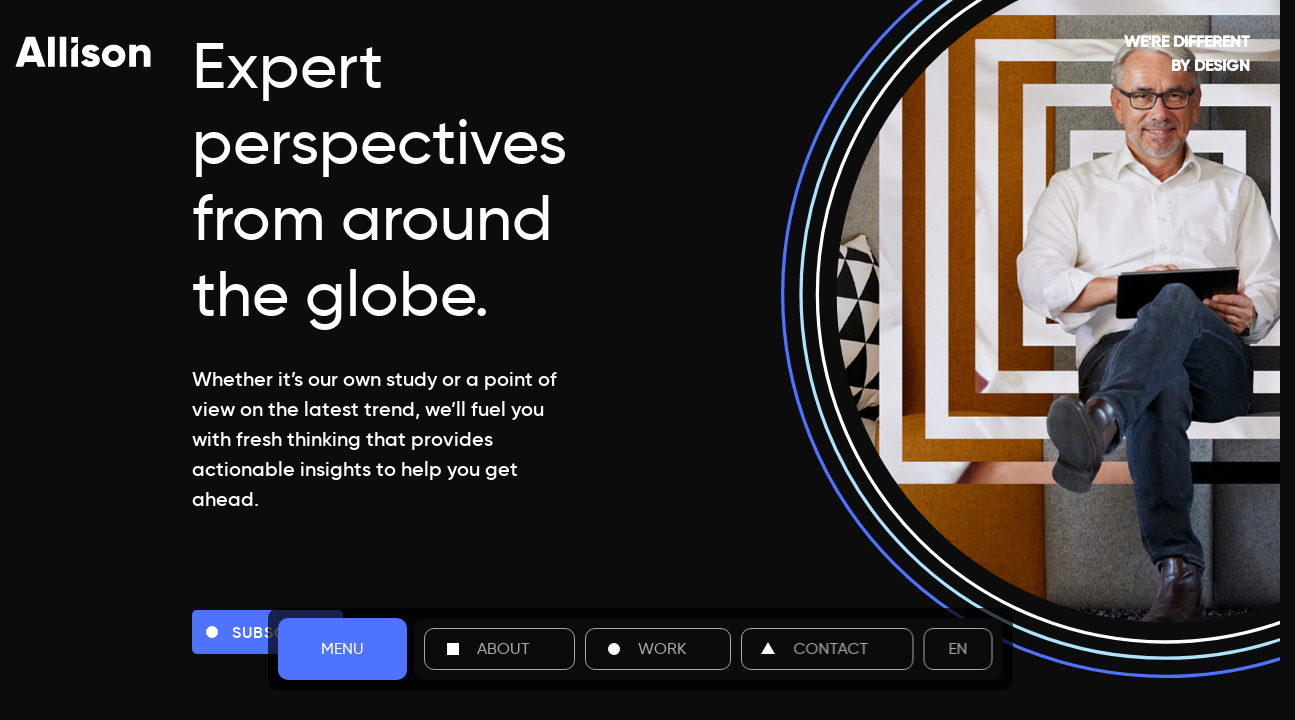

--- FILE ---
content_type: text/html; charset=UTF-8
request_url: https://www.allisonworldwide.com/insight-papers/
body_size: 14088
content:
<!DOCTYPE html>
<html lang="en-GB">
<head>
    <meta charset="UTF-8">
    <meta name="viewport" content="width=device-width, initial-scale=1">
    <meta http-equiv="X-UA-Compatible" content="IE=edge">
    <link rel="profile" href="https://gmpg.org/xfn/11">

    <link rel="stylesheet" href="https://www.allisonworldwide.com/wp-content/themes/allison/owl-carousel/owl.theme.default.css">
    <link rel="stylesheet" href="https://www.allisonworldwide.com/wp-content/themes/allison/owl-carousel/owl.carousel.min.css">


            <!-- Global site tag (gtag.js) - Google Analytics -->
        <script async src='https://www.googletagmanager.com/gtag/js?id=G-JZ7WPGV86T'></script>
        <script>
            window.dataLayer = window.dataLayer || [];
            function gtag(){dataLayer.push(arguments);}
            gtag('js', new Date());
            gtag('config', 'G-JZ7WPGV86T');
        </script>
    
<meta name='robots' content='index, follow, max-image-preview:large, max-snippet:-1, max-video-preview:-1' />
<script id="cookieyes" type="text/javascript" src="https://cdn-cookieyes.com/client_data/e08c64ce94fd9fca1ac29bde/script.js"></script><link rel="alternate" href="https://www.allisonworldwide.com/insight-papers/" hreflang="en" />
<link rel="alternate" href="https://www.allisonworldwide.com/de/insights/" hreflang="de" />

	<!-- This site is optimized with the Yoast SEO Premium plugin v21.1 (Yoast SEO v21.1) - https://yoast.com/wordpress/plugins/seo/ -->
	<title>Allison | Global Insights on Marketing and Communications</title>
	<meta name="description" content="We help you stay ahead of the industry curve. Explore our latest insights on the marketing and communications landscape." />
	<link rel="canonical" href="https://www.allisonworldwide.com/insight-papers/" />
	<meta property="og:locale" content="en_GB" />
	<meta property="og:locale:alternate" content="de_DE" />
	<meta property="og:type" content="article" />
	<meta property="og:title" content="Allison | Global Insights on Marketing and Communications" />
	<meta property="og:description" content="We help you stay ahead of the industry curve. Explore our latest insights on the marketing and communications landscape." />
	<meta property="og:url" content="https://www.allisonworldwide.com/insight-papers/" />
	<meta property="og:site_name" content="Allison Worldwide" />
	<meta property="article:modified_time" content="2024-02-29T11:35:46+00:00" />
	<meta name="twitter:card" content="summary_large_image" />
	<meta name="twitter:site" content="@Allisonww_" />
	<meta name="twitter:label1" content="Estimated reading time" />
	<meta name="twitter:data1" content="1 minute" />
	<script type="application/ld+json" class="yoast-schema-graph">{"@context":"https://schema.org","@graph":[{"@type":"WebPage","@id":"https://www.allisonworldwide.com/insight-papers/","url":"https://www.allisonworldwide.com/insight-papers/","name":"Allison | Global Insights on Marketing and Communications","isPartOf":{"@id":"https://www.allisonworldwide.com/#website"},"datePublished":"2023-07-28T11:08:21+00:00","dateModified":"2024-02-29T11:35:46+00:00","description":"We help you stay ahead of the industry curve. Explore our latest insights on the marketing and communications landscape.","inLanguage":"en-GB","potentialAction":[{"@type":"ReadAction","target":["https://www.allisonworldwide.com/insight-papers/"]}]},{"@type":"WebSite","@id":"https://www.allisonworldwide.com/#website","url":"https://www.allisonworldwide.com/","name":"Allison Worldwide","description":"We do things differently.","publisher":{"@id":"https://www.allisonworldwide.com/#organization"},"potentialAction":[{"@type":"SearchAction","target":{"@type":"EntryPoint","urlTemplate":"https://www.allisonworldwide.com/?s={search_term_string}"},"query-input":"required name=search_term_string"}],"inLanguage":"en-GB"},{"@type":"Organization","@id":"https://www.allisonworldwide.com/#organization","name":"Allison Worldwide","url":"https://www.allisonworldwide.com/","logo":{"@type":"ImageObject","inLanguage":"en-GB","@id":"https://www.allisonworldwide.com/#/schema/logo/image/","url":"https://www.allisonworldwide.com/wp-content/uploads/2023/07/allison-footer-logo.svg","contentUrl":"https://www.allisonworldwide.com/wp-content/uploads/2023/07/allison-footer-logo.svg","width":1439,"height":369,"caption":"Allison Worldwide"},"image":{"@id":"https://www.allisonworldwide.com/#/schema/logo/image/"},"sameAs":["https://twitter.com/Allisonww_"]}]}</script>
	<!-- / Yoast SEO Premium plugin. -->


<link rel='dns-prefetch' href='//js.hs-scripts.com' />
<link rel='dns-prefetch' href='//www.allisonworldwide.com' />
<link href='https://fonts.gstatic.com' crossorigin rel='preconnect' />
<link rel="alternate" type="application/rss+xml" title="Allison Worldwide &raquo; Feed" href="https://www.allisonworldwide.com/feed/" />
<link rel="alternate" type="application/rss+xml" title="Allison Worldwide &raquo; Comments Feed" href="https://www.allisonworldwide.com/comments/feed/" />
<style type="text/css">
img.wp-smiley,
img.emoji {
	display: inline !important;
	border: none !important;
	box-shadow: none !important;
	height: 1em !important;
	width: 1em !important;
	margin: 0 0.07em !important;
	vertical-align: -0.1em !important;
	background: none !important;
	padding: 0 !important;
}
</style>
	<link rel='stylesheet' id='wp-block-library-css' href='https://www.allisonworldwide.com/wp-includes/css/dist/block-library/style.min.css?ver=6.3.1' type='text/css' media='all' />
<style id='safe-svg-svg-icon-style-inline-css' type='text/css'>
.safe-svg-cover{text-align:center}.safe-svg-cover .safe-svg-inside{display:inline-block;max-width:100%}.safe-svg-cover svg{height:100%;max-height:100%;max-width:100%;width:100%}

</style>
<style id='classic-theme-styles-inline-css' type='text/css'>
/*! This file is auto-generated */
.wp-block-button__link{color:#fff;background-color:#32373c;border-radius:9999px;box-shadow:none;text-decoration:none;padding:calc(.667em + 2px) calc(1.333em + 2px);font-size:1.125em}.wp-block-file__button{background:#32373c;color:#fff;text-decoration:none}
</style>
<style id='global-styles-inline-css' type='text/css'>
body{--wp--preset--color--black: #000000;--wp--preset--color--cyan-bluish-gray: #abb8c3;--wp--preset--color--white: #ffffff;--wp--preset--color--pale-pink: #f78da7;--wp--preset--color--vivid-red: #cf2e2e;--wp--preset--color--luminous-vivid-orange: #ff6900;--wp--preset--color--luminous-vivid-amber: #fcb900;--wp--preset--color--light-green-cyan: #7bdcb5;--wp--preset--color--vivid-green-cyan: #00d084;--wp--preset--color--pale-cyan-blue: #8ed1fc;--wp--preset--color--vivid-cyan-blue: #0693e3;--wp--preset--color--vivid-purple: #9b51e0;--wp--preset--gradient--vivid-cyan-blue-to-vivid-purple: linear-gradient(135deg,rgba(6,147,227,1) 0%,rgb(155,81,224) 100%);--wp--preset--gradient--light-green-cyan-to-vivid-green-cyan: linear-gradient(135deg,rgb(122,220,180) 0%,rgb(0,208,130) 100%);--wp--preset--gradient--luminous-vivid-amber-to-luminous-vivid-orange: linear-gradient(135deg,rgba(252,185,0,1) 0%,rgba(255,105,0,1) 100%);--wp--preset--gradient--luminous-vivid-orange-to-vivid-red: linear-gradient(135deg,rgba(255,105,0,1) 0%,rgb(207,46,46) 100%);--wp--preset--gradient--very-light-gray-to-cyan-bluish-gray: linear-gradient(135deg,rgb(238,238,238) 0%,rgb(169,184,195) 100%);--wp--preset--gradient--cool-to-warm-spectrum: linear-gradient(135deg,rgb(74,234,220) 0%,rgb(151,120,209) 20%,rgb(207,42,186) 40%,rgb(238,44,130) 60%,rgb(251,105,98) 80%,rgb(254,248,76) 100%);--wp--preset--gradient--blush-light-purple: linear-gradient(135deg,rgb(255,206,236) 0%,rgb(152,150,240) 100%);--wp--preset--gradient--blush-bordeaux: linear-gradient(135deg,rgb(254,205,165) 0%,rgb(254,45,45) 50%,rgb(107,0,62) 100%);--wp--preset--gradient--luminous-dusk: linear-gradient(135deg,rgb(255,203,112) 0%,rgb(199,81,192) 50%,rgb(65,88,208) 100%);--wp--preset--gradient--pale-ocean: linear-gradient(135deg,rgb(255,245,203) 0%,rgb(182,227,212) 50%,rgb(51,167,181) 100%);--wp--preset--gradient--electric-grass: linear-gradient(135deg,rgb(202,248,128) 0%,rgb(113,206,126) 100%);--wp--preset--gradient--midnight: linear-gradient(135deg,rgb(2,3,129) 0%,rgb(40,116,252) 100%);--wp--preset--font-size--small: 13px;--wp--preset--font-size--medium: 20px;--wp--preset--font-size--large: 36px;--wp--preset--font-size--x-large: 42px;--wp--preset--spacing--20: 0.44rem;--wp--preset--spacing--30: 0.67rem;--wp--preset--spacing--40: 1rem;--wp--preset--spacing--50: 1.5rem;--wp--preset--spacing--60: 2.25rem;--wp--preset--spacing--70: 3.38rem;--wp--preset--spacing--80: 5.06rem;--wp--preset--shadow--natural: 6px 6px 9px rgba(0, 0, 0, 0.2);--wp--preset--shadow--deep: 12px 12px 50px rgba(0, 0, 0, 0.4);--wp--preset--shadow--sharp: 6px 6px 0px rgba(0, 0, 0, 0.2);--wp--preset--shadow--outlined: 6px 6px 0px -3px rgba(255, 255, 255, 1), 6px 6px rgba(0, 0, 0, 1);--wp--preset--shadow--crisp: 6px 6px 0px rgba(0, 0, 0, 1);}:where(.is-layout-flex){gap: 0.5em;}:where(.is-layout-grid){gap: 0.5em;}body .is-layout-flow > .alignleft{float: left;margin-inline-start: 0;margin-inline-end: 2em;}body .is-layout-flow > .alignright{float: right;margin-inline-start: 2em;margin-inline-end: 0;}body .is-layout-flow > .aligncenter{margin-left: auto !important;margin-right: auto !important;}body .is-layout-constrained > .alignleft{float: left;margin-inline-start: 0;margin-inline-end: 2em;}body .is-layout-constrained > .alignright{float: right;margin-inline-start: 2em;margin-inline-end: 0;}body .is-layout-constrained > .aligncenter{margin-left: auto !important;margin-right: auto !important;}body .is-layout-constrained > :where(:not(.alignleft):not(.alignright):not(.alignfull)){max-width: var(--wp--style--global--content-size);margin-left: auto !important;margin-right: auto !important;}body .is-layout-constrained > .alignwide{max-width: var(--wp--style--global--wide-size);}body .is-layout-flex{display: flex;}body .is-layout-flex{flex-wrap: wrap;align-items: center;}body .is-layout-flex > *{margin: 0;}body .is-layout-grid{display: grid;}body .is-layout-grid > *{margin: 0;}:where(.wp-block-columns.is-layout-flex){gap: 2em;}:where(.wp-block-columns.is-layout-grid){gap: 2em;}:where(.wp-block-post-template.is-layout-flex){gap: 1.25em;}:where(.wp-block-post-template.is-layout-grid){gap: 1.25em;}.has-black-color{color: var(--wp--preset--color--black) !important;}.has-cyan-bluish-gray-color{color: var(--wp--preset--color--cyan-bluish-gray) !important;}.has-white-color{color: var(--wp--preset--color--white) !important;}.has-pale-pink-color{color: var(--wp--preset--color--pale-pink) !important;}.has-vivid-red-color{color: var(--wp--preset--color--vivid-red) !important;}.has-luminous-vivid-orange-color{color: var(--wp--preset--color--luminous-vivid-orange) !important;}.has-luminous-vivid-amber-color{color: var(--wp--preset--color--luminous-vivid-amber) !important;}.has-light-green-cyan-color{color: var(--wp--preset--color--light-green-cyan) !important;}.has-vivid-green-cyan-color{color: var(--wp--preset--color--vivid-green-cyan) !important;}.has-pale-cyan-blue-color{color: var(--wp--preset--color--pale-cyan-blue) !important;}.has-vivid-cyan-blue-color{color: var(--wp--preset--color--vivid-cyan-blue) !important;}.has-vivid-purple-color{color: var(--wp--preset--color--vivid-purple) !important;}.has-black-background-color{background-color: var(--wp--preset--color--black) !important;}.has-cyan-bluish-gray-background-color{background-color: var(--wp--preset--color--cyan-bluish-gray) !important;}.has-white-background-color{background-color: var(--wp--preset--color--white) !important;}.has-pale-pink-background-color{background-color: var(--wp--preset--color--pale-pink) !important;}.has-vivid-red-background-color{background-color: var(--wp--preset--color--vivid-red) !important;}.has-luminous-vivid-orange-background-color{background-color: var(--wp--preset--color--luminous-vivid-orange) !important;}.has-luminous-vivid-amber-background-color{background-color: var(--wp--preset--color--luminous-vivid-amber) !important;}.has-light-green-cyan-background-color{background-color: var(--wp--preset--color--light-green-cyan) !important;}.has-vivid-green-cyan-background-color{background-color: var(--wp--preset--color--vivid-green-cyan) !important;}.has-pale-cyan-blue-background-color{background-color: var(--wp--preset--color--pale-cyan-blue) !important;}.has-vivid-cyan-blue-background-color{background-color: var(--wp--preset--color--vivid-cyan-blue) !important;}.has-vivid-purple-background-color{background-color: var(--wp--preset--color--vivid-purple) !important;}.has-black-border-color{border-color: var(--wp--preset--color--black) !important;}.has-cyan-bluish-gray-border-color{border-color: var(--wp--preset--color--cyan-bluish-gray) !important;}.has-white-border-color{border-color: var(--wp--preset--color--white) !important;}.has-pale-pink-border-color{border-color: var(--wp--preset--color--pale-pink) !important;}.has-vivid-red-border-color{border-color: var(--wp--preset--color--vivid-red) !important;}.has-luminous-vivid-orange-border-color{border-color: var(--wp--preset--color--luminous-vivid-orange) !important;}.has-luminous-vivid-amber-border-color{border-color: var(--wp--preset--color--luminous-vivid-amber) !important;}.has-light-green-cyan-border-color{border-color: var(--wp--preset--color--light-green-cyan) !important;}.has-vivid-green-cyan-border-color{border-color: var(--wp--preset--color--vivid-green-cyan) !important;}.has-pale-cyan-blue-border-color{border-color: var(--wp--preset--color--pale-cyan-blue) !important;}.has-vivid-cyan-blue-border-color{border-color: var(--wp--preset--color--vivid-cyan-blue) !important;}.has-vivid-purple-border-color{border-color: var(--wp--preset--color--vivid-purple) !important;}.has-vivid-cyan-blue-to-vivid-purple-gradient-background{background: var(--wp--preset--gradient--vivid-cyan-blue-to-vivid-purple) !important;}.has-light-green-cyan-to-vivid-green-cyan-gradient-background{background: var(--wp--preset--gradient--light-green-cyan-to-vivid-green-cyan) !important;}.has-luminous-vivid-amber-to-luminous-vivid-orange-gradient-background{background: var(--wp--preset--gradient--luminous-vivid-amber-to-luminous-vivid-orange) !important;}.has-luminous-vivid-orange-to-vivid-red-gradient-background{background: var(--wp--preset--gradient--luminous-vivid-orange-to-vivid-red) !important;}.has-very-light-gray-to-cyan-bluish-gray-gradient-background{background: var(--wp--preset--gradient--very-light-gray-to-cyan-bluish-gray) !important;}.has-cool-to-warm-spectrum-gradient-background{background: var(--wp--preset--gradient--cool-to-warm-spectrum) !important;}.has-blush-light-purple-gradient-background{background: var(--wp--preset--gradient--blush-light-purple) !important;}.has-blush-bordeaux-gradient-background{background: var(--wp--preset--gradient--blush-bordeaux) !important;}.has-luminous-dusk-gradient-background{background: var(--wp--preset--gradient--luminous-dusk) !important;}.has-pale-ocean-gradient-background{background: var(--wp--preset--gradient--pale-ocean) !important;}.has-electric-grass-gradient-background{background: var(--wp--preset--gradient--electric-grass) !important;}.has-midnight-gradient-background{background: var(--wp--preset--gradient--midnight) !important;}.has-small-font-size{font-size: var(--wp--preset--font-size--small) !important;}.has-medium-font-size{font-size: var(--wp--preset--font-size--medium) !important;}.has-large-font-size{font-size: var(--wp--preset--font-size--large) !important;}.has-x-large-font-size{font-size: var(--wp--preset--font-size--x-large) !important;}
.wp-block-navigation a:where(:not(.wp-element-button)){color: inherit;}
:where(.wp-block-post-template.is-layout-flex){gap: 1.25em;}:where(.wp-block-post-template.is-layout-grid){gap: 1.25em;}
:where(.wp-block-columns.is-layout-flex){gap: 2em;}:where(.wp-block-columns.is-layout-grid){gap: 2em;}
.wp-block-pullquote{font-size: 1.5em;line-height: 1.6;}
</style>
<link rel='stylesheet' id='wp-bootstrap-starter-bootstrap-css-css' href='https://www.allisonworldwide.com/wp-content/themes/wp-bootstrap-starter/inc/assets/css/bootstrap.min.css?ver=6.3.1' type='text/css' media='all' />
<link rel='stylesheet' id='wp-bootstrap-starter-fontawesome-cdn-css' href='https://www.allisonworldwide.com/wp-content/themes/wp-bootstrap-starter/inc/assets/css/fontawesome.min.css?ver=6.3.1' type='text/css' media='all' />
<link rel='stylesheet' id='wp-bootstrap-starter-style-css' href='https://www.allisonworldwide.com/wp-content/themes/allison/style.css?ver=6.3.1' type='text/css' media='all' />
<script type='text/javascript' src='https://www.allisonworldwide.com/wp-includes/js/jquery/jquery.min.js?ver=3.7.0' id='jquery-core-js'></script>
<script type='text/javascript' src='https://www.allisonworldwide.com/wp-includes/js/jquery/jquery-migrate.min.js?ver=3.4.1' id='jquery-migrate-js'></script>
<!--[if lt IE 9]>
<script type='text/javascript' src='https://www.allisonworldwide.com/wp-content/themes/wp-bootstrap-starter/inc/assets/js/html5.js?ver=3.7.0' id='html5hiv-js'></script>
<![endif]-->
<link rel="https://api.w.org/" href="https://www.allisonworldwide.com/wp-json/" /><link rel="alternate" type="application/json" href="https://www.allisonworldwide.com/wp-json/wp/v2/pages/614" /><link rel="EditURI" type="application/rsd+xml" title="RSD" href="https://www.allisonworldwide.com/xmlrpc.php?rsd" />
<meta name="generator" content="WordPress 6.3.1" />
<link rel='shortlink' href='https://www.allisonworldwide.com/?p=614' />
<link rel="alternate" type="application/json+oembed" href="https://www.allisonworldwide.com/wp-json/oembed/1.0/embed?url=https%3A%2F%2Fwww.allisonworldwide.com%2Finsight-papers%2F" />
<link rel="alternate" type="text/xml+oembed" href="https://www.allisonworldwide.com/wp-json/oembed/1.0/embed?url=https%3A%2F%2Fwww.allisonworldwide.com%2Finsight-papers%2F&#038;format=xml" />
			<!-- DO NOT COPY THIS SNIPPET! Start of Page Analytics Tracking for HubSpot WordPress plugin v11.1.22-->
			<script class="hsq-set-content-id" data-content-id="standard-page">
				var _hsq = _hsq || [];
				_hsq.push(["setContentType", "standard-page"]);
			</script>
			<!-- DO NOT COPY THIS SNIPPET! End of Page Analytics Tracking for HubSpot WordPress plugin -->
			<link rel="pingback" href="https://www.allisonworldwide.com/xmlrpc.php">    <style type="text/css">
        #page-sub-header { background: #fff; }
    </style>
    <style type="text/css">.recentcomments a{display:inline !important;padding:0 !important;margin:0 !important;}</style><link rel="icon" href="https://www.allisonworldwide.com/wp-content/uploads/2023/09/32x32_fav.png" sizes="32x32" />
<link rel="icon" href="https://www.allisonworldwide.com/wp-content/uploads/2023/09/32x32_fav.png" sizes="192x192" />
<link rel="apple-touch-icon" href="https://www.allisonworldwide.com/wp-content/uploads/2023/09/32x32_fav.png" />
<meta name="msapplication-TileImage" content="https://www.allisonworldwide.com/wp-content/uploads/2023/09/32x32_fav.png" />
		<style type="text/css" id="wp-custom-css">
			.footer-content .d-none div + div p,
.footer-content .d-none div + div a {
	color: #969595 !important;
}
.footer-content .d-none div + div a {
    text-decoration: underline;
    cursor: initial;
}
.footer-content .d-none div p {
	margin:0;
}





.dot.hong-kong {
	display:none !important;
}		</style>
		</head>

<body class="page-template page-template-template-papers page-template-template-papers-php page page-id-614 group-blog">



<div id="page" class="site">
    
        
        <header id="masthead" class="site-header navbar-static-top navbar-light" role="banner">
            <div class="container position-relative">
                <nav class="navbar navbar-expand-xl p-0">
                    <div class="navbar-brand">
                                                    <a href="https://www.allisonworldwide.com/">
                                <img src="https://allisonworldwide.com/wp-content/uploads/2023/07/allison-logo.svg" alt="Allison Worldwide">
                            </a>
                        
                    </div>

                    <div id="main-nav" class="navbar-collapse justify-content-end"><ul id="menu-fixed-menu-en" class="menu-fixed-menu navbar-nav"><li itemscope="itemscope" itemtype="https://www.schema.org/SiteNavigationElement" id="menu-item-22" class="menu-link menu-item menu-item-type-custom menu-item-object-custom current-menu-ancestor menu-item-has-children dropdown menu-item-22 nav-item"><a title="Menu" href="#" data-toggle="dropdown" aria-haspopup="true" aria-expanded="false" class="dropdown-toggle nav-link" id="menu-item-dropdown-22">Menu</a>
<ul class="dropdown-menu" aria-labelledby="menu-item-dropdown-22" role="menu">
	<li itemscope="itemscope" itemtype="https://www.schema.org/SiteNavigationElement" id="menu-item-6032" class="col-1 menu-item menu-item-type-post_type menu-item-object-page menu-item-has-children dropdown menu-item-6032 nav-item"><a title="About Us" href="https://www.allisonworldwide.com/about/" class="dropdown-item">About Us</a>
	<ul class="dropdown-menu" aria-labelledby="menu-item-dropdown-22" role="menu">
		<li itemscope="itemscope" itemtype="https://www.schema.org/SiteNavigationElement" id="menu-item-6038" class="menu-item menu-item-type-post_type menu-item-object-page menu-item-6038 nav-item"><a title="Locations" href="https://www.allisonworldwide.com/locations/" class="dropdown-item">Locations</a></li>
		<li itemscope="itemscope" itemtype="https://www.schema.org/SiteNavigationElement" id="menu-item-6040" class="menu-item menu-item-type-post_type menu-item-object-page menu-item-6040 nav-item"><a title="Careers" href="https://www.allisonworldwide.com/careers/" class="dropdown-item">Careers</a></li>
		<li itemscope="itemscope" itemtype="https://www.schema.org/SiteNavigationElement" id="menu-item-6042" class="menu-item menu-item-type-post_type menu-item-object-page menu-item-6042 nav-item"><a title="Contact" href="https://www.allisonworldwide.com/contact/" class="dropdown-item">Contact</a></li>
	</ul>
</li>
	<li itemscope="itemscope" itemtype="https://www.schema.org/SiteNavigationElement" id="menu-item-6033" class="col-2 menu-item menu-item-type-post_type menu-item-object-page menu-item-has-children dropdown menu-item-6033 nav-item"><a title="Solutions" href="https://www.allisonworldwide.com/solutions/" class="dropdown-item">Solutions</a>
	<ul class="dropdown-menu" aria-labelledby="menu-item-dropdown-22" role="menu">
		<li itemscope="itemscope" itemtype="https://www.schema.org/SiteNavigationElement" id="menu-item-1205" class="menu-item menu-item-type-custom menu-item-object-custom menu-item-1205 nav-item"><a title="Drive awareness &amp; demand​" href="https://www.allisonworldwide.com/work/#work-awareness" class="dropdown-item">Drive awareness &#038; demand​</a></li>
		<li itemscope="itemscope" itemtype="https://www.schema.org/SiteNavigationElement" id="menu-item-1206" class="menu-item menu-item-type-custom menu-item-object-custom menu-item-1206 nav-item"><a title="Increase cultural relevance​" href="https://www.allisonworldwide.com/work/#work-cultural" class="dropdown-item">Increase cultural relevance​</a></li>
		<li itemscope="itemscope" itemtype="https://www.schema.org/SiteNavigationElement" id="menu-item-1207" class="menu-item menu-item-type-custom menu-item-object-custom menu-item-1207 nav-item"><a title="Build and protect reputations​" href="https://www.allisonworldwide.com/work/#work-reputations" class="dropdown-item">Build and protect reputations​</a></li>
		<li itemscope="itemscope" itemtype="https://www.schema.org/SiteNavigationElement" id="menu-item-1208" class="menu-item menu-item-type-custom menu-item-object-custom menu-item-1208 nav-item"><a title="Brand transformation &amp; change​" href="https://www.allisonworldwide.com/work/#work-transformation" class="dropdown-item">Brand transformation &#038; change​</a></li>
		<li itemscope="itemscope" itemtype="https://www.schema.org/SiteNavigationElement" id="menu-item-1209" class="menu-item menu-item-type-custom menu-item-object-custom menu-item-1209 nav-item"><a title="Business performance" href="https://www.allisonworldwide.com/work/#work-performance" class="dropdown-item">Business performance</a></li>
	</ul>
</li>
	<li itemscope="itemscope" itemtype="https://www.schema.org/SiteNavigationElement" id="menu-item-6034" class="col-3 menu-item menu-item-type-post_type menu-item-object-page current-menu-ancestor current-menu-parent current_page_parent current_page_ancestor menu-item-has-children dropdown active menu-item-6034 nav-item"><a title="Resources" href="https://www.allisonworldwide.com/knowledge-hub/" class="dropdown-item">Resources</a>
	<ul class="dropdown-menu" aria-labelledby="menu-item-dropdown-22" role="menu">
		<li itemscope="itemscope" itemtype="https://www.schema.org/SiteNavigationElement" id="menu-item-6043" class="menu-item menu-item-type-post_type menu-item-object-page menu-item-6043 nav-item"><a title="Our Work" href="https://www.allisonworldwide.com/work/" class="dropdown-item">Our Work</a></li>
		<li itemscope="itemscope" itemtype="https://www.schema.org/SiteNavigationElement" id="menu-item-6044" class="menu-item menu-item-type-post_type menu-item-object-page menu-item-6044 nav-item"><a title="The Stream" href="https://www.allisonworldwide.com/the-stream/" class="dropdown-item">The Stream</a></li>
		<li itemscope="itemscope" itemtype="https://www.schema.org/SiteNavigationElement" id="menu-item-6046" class="menu-item menu-item-type-post_type menu-item-object-page current-menu-item page_item page-item-614 current_page_item active menu-item-6046 nav-item"><a title="Insight Papers" href="https://www.allisonworldwide.com/insight-papers/" class="dropdown-item" aria-current="page">Insight Papers</a></li>
	</ul>
</li>
</ul>
</li>
<li itemscope="itemscope" itemtype="https://www.schema.org/SiteNavigationElement" id="menu-item-6035" class="d-none d-lg-inline about-menu menu-item menu-item-type-post_type menu-item-object-page menu-item-6035 nav-item"><a title="About" href="https://www.allisonworldwide.com/about/" class="nav-link">About</a></li>
<li itemscope="itemscope" itemtype="https://www.schema.org/SiteNavigationElement" id="menu-item-6036" class="d-none d-lg-inline work-menu menu-item menu-item-type-post_type menu-item-object-page menu-item-6036 nav-item"><a title="Work" href="https://www.allisonworldwide.com/work/" class="nav-link">Work</a></li>
<li itemscope="itemscope" itemtype="https://www.schema.org/SiteNavigationElement" id="menu-item-6037" class="d-none d-lg-inline contact-menu menu-item menu-item-type-post_type menu-item-object-page menu-item-6037 nav-item"><a title="Contact" href="https://www.allisonworldwide.com/contact/" class="nav-link">Contact</a></li>
<li itemscope="itemscope" itemtype="https://www.schema.org/SiteNavigationElement" id="menu-item-4512" class="pll-parent-menu-item menu-item menu-item-type-custom menu-item-object-custom current-menu-parent menu-item-has-children dropdown active menu-item-4512 nav-item"><a title="EN" href="#" data-toggle="dropdown" aria-haspopup="true" aria-expanded="false" class="dropdown-toggle nav-link" id="menu-item-dropdown-4512">EN</a>
<ul class="dropdown-menu" aria-labelledby="menu-item-dropdown-4512" role="menu">
	<li itemscope="itemscope" itemtype="https://www.schema.org/SiteNavigationElement" id="menu-item-4512-en" class="lang-item lang-item-12 lang-item-en current-lang lang-item-first menu-item menu-item-type-custom menu-item-object-custom menu-item-4512-en nav-item"><a title="EN" href="https://www.allisonworldwide.com/insight-papers/" class="dropdown-item" hreflang="en-GB" lang="en-GB">EN</a></li>
	<li itemscope="itemscope" itemtype="https://www.schema.org/SiteNavigationElement" id="menu-item-4512-de" class="lang-item lang-item-15 lang-item-de menu-item menu-item-type-custom menu-item-object-custom menu-item-4512-de nav-item"><a title="DE" href="https://www.allisonworldwide.com/de/insights/" class="dropdown-item" hreflang="de-DE" lang="de-DE">DE</a></li>
</ul>
</li>
</ul></div>
                </nav>
                <div class="time-ticker text-lg-right p-3 d-none d-lg-block">
                    <div class="uk">
                        <strong>WE'RE DIFFERENT</strong>
                        <strong>BY DESIGN</strong>
                    </div>

                                    </div>
            </div>
        </header><!-- #masthead -->

	<div id="content" class="site-content">
		<div class="container-fluid">
			<div class="row">
                




	<section id="main-masthead" class="the-stream d-none d-xl-block">
		<div class="container-fluid px-0 overflow-hidden">
			<div class="row mx-0">
				<div class="col-12 px-0">
					<div class="heading">
						
<p><strong>Thought Leadership</strong></p>



<h1 class="wp-block-heading" id="h-expert-perspectives-from-around-the-globe">Expert perspectives from around the globe.</h1>



<p>Whether it&#8217;s our own study or a point of view on the latest trend, we&#8217;ll fuel you with fresh thinking that provides actionable insights to help you get ahead. </p>



<p><a class="cta" href="#footer-form">Subscribe</a></p>
					</div>
					<div class="right-half-circle"><img src="https://www.allisonworldwide.com/wp-content/uploads/2023/08/AP-Circular-frame.svg"></div>
					<img class="top-right" src="https://www.allisonworldwide.com/wp-content/uploads/2023/09/Insight3e.jpg">
				</div>
			</div>
		</div>
	</section>

	<section id="papers-mobile-header" class="d-xl-none">
		<div class="container">
			<div class="row">
				<div class="col-12">
					
<p><strong>Thought Leadership</strong></p>



<h1 class="wp-block-heading" id="h-expert-perspectives-from-around-the-globe">Expert perspectives from around the globe.</h1>



<p>Whether it&#8217;s our own study or a point of view on the latest trend, we&#8217;ll fuel you with fresh thinking that provides actionable insights to help you get ahead. </p>



<p><a class="cta" href="#footer-form">Subscribe</a></p>
				</div>
			</div>
		</div>
	</section>

	<section id="papers-mobile-image" class="d-xl-none mb-5">
		<div class="container-fluid">
			<div class="row">
				<div class="col-12 px-0 text-right">
					<img src="https://www.allisonworldwide.com/wp-content/uploads/2023/09/Insight2-1.jpg">
				</div>
			</div>
		</div>
	</section>

	<section id="stream-search" class="mx-auto mb-3 pt-5 pt-lg-0">
		<div class="container">
			<div class="row pb-4 border-bottom">
				<div class="col-6 col-xl-4 pr-0">
					<h2>Resources</h2>
				</div>
				<div class="col-6 text-right search-form d-xl-none">
					<div class="container">
	<div class="row search-row">
        <div class="col-4 d-xl-flex search-label d-none d-xl-block translatable">
            <span class="en">Search</span>
            <span class="de">Suchen</span>
        </div>
        <div class="col-11 col-xl-8">
            <form role="search" method="get" class="search-form" action="https://www.allisonworldwide.com/">
                <label class="w-100 mb-0">
                    <input type="search" class="search-field form-control" value="" name="s" title="Search for:">
                </label>                          
            </form>
        </div>
    </div>
</div>



				</div>
				<div class="col-12 col-xl-4 text-center">
					<ul class="nav nav-tabs border-0 justify-content-center" id="myTab" role="tablist">
						<!-- <li class="nav-item">
								<a class="nav-link active" id="all-tab" data-toggle="tab" href="#home" role="tab" aria-controls="home"	aria-selected="true">All papers</a>
							</li>
							<li class="nav-item">
								<a class="nav-link" id="cat-1-tab" data-toggle="tab" href="#profile" role="tab" aria-controls="profile" aria-selected="false">Papers Cat 1</a>
							</li>
							<li class="nav-item">
								<a class="nav-link" id="cat-2-tab" data-toggle="tab" href="#contact" role="tab" aria-controls="contact" aria-selected="false">Papers Cat 2</a>
							</li> -->
					</ul>
				</div>
				<div class="col-4 text-right search-form d-none d-xl-block">
					<div class="container">
	<div class="row search-row">
        <div class="col-4 d-xl-flex search-label d-none d-xl-block translatable">
            <span class="en">Search</span>
            <span class="de">Suchen</span>
        </div>
        <div class="col-11 col-xl-8">
            <form role="search" method="get" class="search-form" action="https://www.allisonworldwide.com/">
                <label class="w-100 mb-0">
                    <input type="search" class="search-field form-control" value="" name="s" title="Search for:">
                </label>                          
            </form>
        </div>
    </div>
</div>



				</div>
			</div>
		</div>
	</section>

	<section id="stream-landing" class="mx-auto my-5 pt-xl-5">
		<div class="tab-content w-100">
			<div class="tab-pane fade show active" id="home" role="tabpanel" aria-labelledby="all-tab">
				<div class="container d-none d-lg-block">
					<div class="row">
																											<div class="col-4 post mb-5">
									<a href="https://www.allisonworldwide.com/allison-advanced-issues-monitor-aim/" target="_blank">
										<div class="thumbnail" style="background-image: url(https://www.allisonworldwide.com/wp-content/uploads/2024/10/AIM_1080x1080.png)"></div>										<div class="title mt-4">
											<h3>Allison Advanced Issues Monitor (AIM)</h3>
										</div>
										<div class="the-excerpt">
											<p>As social media platforms contribute to a fast and vast spread of information and misinformation influencing media and general populations, [&hellip;]</p>
										</div>
										<div class="the-author text-uppercase">
											<span class="translatable">
												<span class="en">AUTHOR</span>
												<span class="de">AUTOR</span>
											</span> - Andrew Gomes										</div>
									</a>
								</div>
															<div class="col-4 post mb-5">
									<a href="https://www.allisonworldwide.com/allison-climate-week-sustainability-report/" target="_blank">
										<div class="thumbnail" style="background-image: url(https://www.allisonworldwide.com/wp-content/uploads/2024/09/climateSustainability-896x960-1.jpg)"></div>										<div class="title mt-4">
											<h3>Allison Climate Week + Sustainability Report</h3>
										</div>
										<div class="the-excerpt">
											<p>Sustainability remains a universal, top-priority topic for companies and institutions of all sizes. The stakes continue to mount as the [&hellip;]</p>
										</div>
										<div class="the-author text-uppercase">
											<span class="translatable">
												<span class="en">AUTHOR</span>
												<span class="de">AUTOR</span>
											</span> - Allison										</div>
									</a>
								</div>
															<div class="col-4 post mb-5">
									<a href="https://www.allisonworldwide.com/allison-impact-alignment-and-response/" target="_blank">
										<div class="thumbnail" style="background-image: url(https://www.allisonworldwide.com/wp-content/uploads/2024/09/Insights-Badge.jpg)"></div>										<div class="title mt-4">
											<h3>Allison Impact Alignment and Response Suite</h3>
										</div>
										<div class="the-excerpt">
											<p>In today’s social-political world, brand leaders need guidance deciding what issues to respond to and how. Allison’s Impact Alignment and [&hellip;]</p>
										</div>
										<div class="the-author text-uppercase">
											<span class="translatable">
												<span class="en">AUTHOR</span>
												<span class="de">AUTOR</span>
											</span> - Allison										</div>
									</a>
								</div>
															<div class="col-4 post mb-5">
									<a href="https://www.allisonworldwide.com/africabizreport/" target="_blank">
										<div class="thumbnail" style="background-image: url(https://www.allisonworldwide.com/wp-content/uploads/2024/05/africaCover-ft.jpg)"></div>										<div class="title mt-4">
											<h3>Africa Business Cultural Intelligence: Insights Into Navigating Africa&#8217;s Diverse Business Market</h3>
										</div>
										<div class="the-excerpt">
											<p>In celebration of the 2024 Africa Day, Allison Africa launched the Africa Business Cultural Intelligence Report.</p>
										</div>
										<div class="the-author text-uppercase">
											<span class="translatable">
												<span class="en">AUTHOR</span>
												<span class="de">AUTOR</span>
											</span> - Allison										</div>
									</a>
								</div>
															<div class="col-4 post mb-5">
									<a href="https://www.allisonworldwide.com/reconciling-esg-rhretoric-vs-reality/" target="_blank">
										<div class="thumbnail" style="background-image: url(https://www.allisonworldwide.com/wp-content/uploads/2023/09/esg.png)"></div>										<div class="title mt-4">
											<h3>RECONCILING ESG: RHETORIC VS. REALITY</h3>
										</div>
										<div class="the-excerpt">
											<p>Reconciling ESG: Rhetoric vs. Reality Examines US sentiment toward ESG as the term and its application continue to come under [&hellip;]</p>
										</div>
										<div class="the-author text-uppercase">
											<span class="translatable">
												<span class="en">AUTHOR</span>
												<span class="de">AUTOR</span>
											</span> - Allison										</div>
									</a>
								</div>
															<div class="col-4 post mb-5">
									<a href="https://www.allisonworldwide.com/purposeunderpressure/" target="_blank">
										<div class="thumbnail" style="background-image: url(https://www.allisonworldwide.com/wp-content/uploads/2023/09/purpose-1.png)"></div>										<div class="title mt-4">
											<h3>PURPOSE UNDER PRESSURE</h3>
										</div>
										<div class="the-excerpt">
											<p>PURPOSE IN A VOLATILE LANDSCAPE: WILL IT WEATHER THE STORM? In a world fraught with uncertainty and upheaval, Purpose can [&hellip;]</p>
										</div>
										<div class="the-author text-uppercase">
											<span class="translatable">
												<span class="en">AUTHOR</span>
												<span class="de">AUTOR</span>
											</span> - Allison										</div>
									</a>
								</div>
															<div class="col-4 post mb-5">
									<a href="https://www.allisonworldwide.com/bgiq-brandgiest-for-allison/" target="_blank">
										<div class="thumbnail" style="background-image: url(https://www.allisonworldwide.com/wp-content/uploads/2023/09/bgiq.png)"></div>										<div class="title mt-4">
											<h3>BGIQ: BRANDGIEST FOR ALLISON</h3>
										</div>
										<div class="the-excerpt">
											<p>We conducted a qualitative study across five verticals of marketers and influencers to determine where there is alignment and gaps [&hellip;]</p>
										</div>
										<div class="the-author text-uppercase">
											<span class="translatable">
												<span class="en">AUTHOR</span>
												<span class="de">AUTOR</span>
											</span> - Allison										</div>
									</a>
								</div>
															<div class="col-4 post mb-5">
									<a href="https://www.allisonworldwide.com/techprstugofwar/" target="_blank">
										<div class="thumbnail" style="background-image: url(https://www.allisonworldwide.com/wp-content/uploads/2023/09/tug.png)"></div>										<div class="title mt-4">
											<h3>TECH PR&#8217;S TUG OF WAR</h3>
										</div>
										<div class="the-excerpt">
											<p>THE BATTLE OF BRAND VS. PRODUCT “Tech PR is Dead” – or at least that’s what some headlines claim as [&hellip;]</p>
										</div>
										<div class="the-author text-uppercase">
											<span class="translatable">
												<span class="en">AUTHOR</span>
												<span class="de">AUTOR</span>
											</span> - Allison										</div>
									</a>
								</div>
															<div class="col-4 post mb-5">
									<a href="https://www.allisonworldwide.com/reportfoodbeverage/" target="_blank">
										<div class="thumbnail" style="background-image: url(https://www.allisonworldwide.com/wp-content/uploads/2023/09/food.png)"></div>										<div class="title mt-4">
											<h3>REPORT FOOD &#038; BEVERAGE</h3>
										</div>
										<div class="the-excerpt">
											<p>CONSUMERS CARE ABOUT SUSTAINABILITY &#8211; AND WILL SUPPORT BRANDS THAT DO. Today&#8217;s consumer is conscious, but food brands still have [&hellip;]</p>
										</div>
										<div class="the-author text-uppercase">
											<span class="translatable">
												<span class="en">AUTHOR</span>
												<span class="de">AUTOR</span>
											</span> - Allison										</div>
									</a>
								</div>
															<div class="col-4 post mb-5">
									<a href="https://www.allisonworldwide.com/talkhumantome/" target="_blank">
										<div class="thumbnail" style="background-image: url(https://www.allisonworldwide.com/wp-content/uploads/2023/09/talk.jpg)"></div>										<div class="title mt-4">
											<h3>TALK HUMAN TO ME</h3>
										</div>
										<div class="the-excerpt">
											<p>WELCOME TO THE &#8220;NEW NORMAL” FOR B2B STORYTELLING In the marketing world, it’s commonly said brands must innovate or die. [&hellip;]</p>
										</div>
										<div class="the-author text-uppercase">
											<span class="translatable">
												<span class="en">AUTHOR</span>
												<span class="de">AUTOR</span>
											</span> - Allison										</div>
									</a>
								</div>
															<div class="col-4 post mb-5">
									<a href="https://www.allisonworldwide.com/unleashing-influence/" target="_blank">
										<div class="thumbnail" style="background-image: url(https://www.allisonworldwide.com/wp-content/uploads/2023/09/Unleash-1.png)"></div>										<div class="title mt-4">
											<h3>UNLEASHING INFLUENCE</h3>
										</div>
										<div class="the-excerpt">
											<p>We conducted a qualitative study across five verticals of marketers and influencers to determine where there is alignment and gaps [&hellip;]</p>
										</div>
										<div class="the-author text-uppercase">
											<span class="translatable">
												<span class="en">AUTHOR</span>
												<span class="de">AUTOR</span>
											</span> - Allison										</div>
									</a>
								</div>
															<div class="col-4 post mb-5">
									<a href="https://www.allisonworldwide.com/turningdataintomarketinggold/" target="_blank">
										<div class="thumbnail" style="background-image: url(https://www.allisonworldwide.com/wp-content/uploads/2023/09/turn.png)"></div>										<div class="title mt-4">
											<h3>TURNING DATA INTO MARKETING GOLD</h3>
										</div>
										<div class="the-excerpt">
											<p>INSIGHTS FROM UK + GERMANY MARKETERS Only a decade ago, collating customer data was limited to a few sources, but [&hellip;]</p>
										</div>
										<div class="the-author text-uppercase">
											<span class="translatable">
												<span class="en">AUTHOR</span>
												<span class="de">AUTOR</span>
											</span> - Allison										</div>
									</a>
								</div>
																									</div>
				</div>
				<div class="container d-lg-none">
					<div class="row">
												<div id="carouselAllArticles" class="carousel slide" data-ride="carousel">
							<div class="carousel-inner w-100" role="listbox">
																											<div class="carousel-item active">
											<div class="col-11 mx-auto">
												<a href="https://www.allisonworldwide.com/allison-advanced-issues-monitor-aim/" target="_blank">
													<div class="thumbnail" style="background-image: url(https://www.allisonworldwide.com/wp-content/uploads/2024/10/AIM_1080x1080.png)"></div>													<div class="title mt-4">
														<h3>Allison Advanced Issues Monitor (AIM)</h3>
													</div>
													<div class="the-excerpt">
														<p>As social media platforms contribute to a fast and vast spread of information and misinformation influencing media and general populations, [&hellip;]</p>
													</div>
													<div class="the-author text-uppercase">
														<span class="translatable">
															<span class="en">AUTHOR</span>
															<span class="de">AUTOR</span>
														</span> - Andrew Gomes													</div>
												</a>
											</div>
										</div>
																			<div class="carousel-item ">
											<div class="col-11 mx-auto">
												<a href="https://www.allisonworldwide.com/allison-climate-week-sustainability-report/" target="_blank">
													<div class="thumbnail" style="background-image: url(https://www.allisonworldwide.com/wp-content/uploads/2024/09/climateSustainability-896x960-1.jpg)"></div>													<div class="title mt-4">
														<h3>Allison Climate Week + Sustainability Report</h3>
													</div>
													<div class="the-excerpt">
														<p>Sustainability remains a universal, top-priority topic for companies and institutions of all sizes. The stakes continue to mount as the [&hellip;]</p>
													</div>
													<div class="the-author text-uppercase">
														<span class="translatable">
															<span class="en">AUTHOR</span>
															<span class="de">AUTOR</span>
														</span> - Allison													</div>
												</a>
											</div>
										</div>
																			<div class="carousel-item ">
											<div class="col-11 mx-auto">
												<a href="https://www.allisonworldwide.com/allison-impact-alignment-and-response/" target="_blank">
													<div class="thumbnail" style="background-image: url(https://www.allisonworldwide.com/wp-content/uploads/2024/09/Insights-Badge.jpg)"></div>													<div class="title mt-4">
														<h3>Allison Impact Alignment and Response Suite</h3>
													</div>
													<div class="the-excerpt">
														<p>In today’s social-political world, brand leaders need guidance deciding what issues to respond to and how. Allison’s Impact Alignment and [&hellip;]</p>
													</div>
													<div class="the-author text-uppercase">
														<span class="translatable">
															<span class="en">AUTHOR</span>
															<span class="de">AUTOR</span>
														</span> - Allison													</div>
												</a>
											</div>
										</div>
																			<div class="carousel-item ">
											<div class="col-11 mx-auto">
												<a href="https://www.allisonworldwide.com/africabizreport/" target="_blank">
													<div class="thumbnail" style="background-image: url(https://www.allisonworldwide.com/wp-content/uploads/2024/05/africaCover-ft.jpg)"></div>													<div class="title mt-4">
														<h3>Africa Business Cultural Intelligence: Insights Into Navigating Africa&#8217;s Diverse Business Market</h3>
													</div>
													<div class="the-excerpt">
														<p>In celebration of the 2024 Africa Day, Allison Africa launched the Africa Business Cultural Intelligence Report.</p>
													</div>
													<div class="the-author text-uppercase">
														<span class="translatable">
															<span class="en">AUTHOR</span>
															<span class="de">AUTOR</span>
														</span> - Allison													</div>
												</a>
											</div>
										</div>
																			<div class="carousel-item ">
											<div class="col-11 mx-auto">
												<a href="https://www.allisonworldwide.com/reconciling-esg-rhretoric-vs-reality/" target="_blank">
													<div class="thumbnail" style="background-image: url(https://www.allisonworldwide.com/wp-content/uploads/2023/09/esg.png)"></div>													<div class="title mt-4">
														<h3>RECONCILING ESG: RHETORIC VS. REALITY</h3>
													</div>
													<div class="the-excerpt">
														<p>Reconciling ESG: Rhetoric vs. Reality Examines US sentiment toward ESG as the term and its application continue to come under [&hellip;]</p>
													</div>
													<div class="the-author text-uppercase">
														<span class="translatable">
															<span class="en">AUTHOR</span>
															<span class="de">AUTOR</span>
														</span> - Allison													</div>
												</a>
											</div>
										</div>
																			<div class="carousel-item ">
											<div class="col-11 mx-auto">
												<a href="https://www.allisonworldwide.com/purposeunderpressure/" target="_blank">
													<div class="thumbnail" style="background-image: url(https://www.allisonworldwide.com/wp-content/uploads/2023/09/purpose-1.png)"></div>													<div class="title mt-4">
														<h3>PURPOSE UNDER PRESSURE</h3>
													</div>
													<div class="the-excerpt">
														<p>PURPOSE IN A VOLATILE LANDSCAPE: WILL IT WEATHER THE STORM? In a world fraught with uncertainty and upheaval, Purpose can [&hellip;]</p>
													</div>
													<div class="the-author text-uppercase">
														<span class="translatable">
															<span class="en">AUTHOR</span>
															<span class="de">AUTOR</span>
														</span> - Allison													</div>
												</a>
											</div>
										</div>
																			<div class="carousel-item ">
											<div class="col-11 mx-auto">
												<a href="https://www.allisonworldwide.com/bgiq-brandgiest-for-allison/" target="_blank">
													<div class="thumbnail" style="background-image: url(https://www.allisonworldwide.com/wp-content/uploads/2023/09/bgiq.png)"></div>													<div class="title mt-4">
														<h3>BGIQ: BRANDGIEST FOR ALLISON</h3>
													</div>
													<div class="the-excerpt">
														<p>We conducted a qualitative study across five verticals of marketers and influencers to determine where there is alignment and gaps [&hellip;]</p>
													</div>
													<div class="the-author text-uppercase">
														<span class="translatable">
															<span class="en">AUTHOR</span>
															<span class="de">AUTOR</span>
														</span> - Allison													</div>
												</a>
											</div>
										</div>
																			<div class="carousel-item ">
											<div class="col-11 mx-auto">
												<a href="https://www.allisonworldwide.com/techprstugofwar/" target="_blank">
													<div class="thumbnail" style="background-image: url(https://www.allisonworldwide.com/wp-content/uploads/2023/09/tug.png)"></div>													<div class="title mt-4">
														<h3>TECH PR&#8217;S TUG OF WAR</h3>
													</div>
													<div class="the-excerpt">
														<p>THE BATTLE OF BRAND VS. PRODUCT “Tech PR is Dead” – or at least that’s what some headlines claim as [&hellip;]</p>
													</div>
													<div class="the-author text-uppercase">
														<span class="translatable">
															<span class="en">AUTHOR</span>
															<span class="de">AUTOR</span>
														</span> - Allison													</div>
												</a>
											</div>
										</div>
																			<div class="carousel-item ">
											<div class="col-11 mx-auto">
												<a href="https://www.allisonworldwide.com/reportfoodbeverage/" target="_blank">
													<div class="thumbnail" style="background-image: url(https://www.allisonworldwide.com/wp-content/uploads/2023/09/food.png)"></div>													<div class="title mt-4">
														<h3>REPORT FOOD &#038; BEVERAGE</h3>
													</div>
													<div class="the-excerpt">
														<p>CONSUMERS CARE ABOUT SUSTAINABILITY &#8211; AND WILL SUPPORT BRANDS THAT DO. Today&#8217;s consumer is conscious, but food brands still have [&hellip;]</p>
													</div>
													<div class="the-author text-uppercase">
														<span class="translatable">
															<span class="en">AUTHOR</span>
															<span class="de">AUTOR</span>
														</span> - Allison													</div>
												</a>
											</div>
										</div>
																			<div class="carousel-item ">
											<div class="col-11 mx-auto">
												<a href="https://www.allisonworldwide.com/talkhumantome/" target="_blank">
													<div class="thumbnail" style="background-image: url(https://www.allisonworldwide.com/wp-content/uploads/2023/09/talk.jpg)"></div>													<div class="title mt-4">
														<h3>TALK HUMAN TO ME</h3>
													</div>
													<div class="the-excerpt">
														<p>WELCOME TO THE &#8220;NEW NORMAL” FOR B2B STORYTELLING In the marketing world, it’s commonly said brands must innovate or die. [&hellip;]</p>
													</div>
													<div class="the-author text-uppercase">
														<span class="translatable">
															<span class="en">AUTHOR</span>
															<span class="de">AUTOR</span>
														</span> - Allison													</div>
												</a>
											</div>
										</div>
																			<div class="carousel-item ">
											<div class="col-11 mx-auto">
												<a href="https://www.allisonworldwide.com/unleashing-influence/" target="_blank">
													<div class="thumbnail" style="background-image: url(https://www.allisonworldwide.com/wp-content/uploads/2023/09/Unleash-1.png)"></div>													<div class="title mt-4">
														<h3>UNLEASHING INFLUENCE</h3>
													</div>
													<div class="the-excerpt">
														<p>We conducted a qualitative study across five verticals of marketers and influencers to determine where there is alignment and gaps [&hellip;]</p>
													</div>
													<div class="the-author text-uppercase">
														<span class="translatable">
															<span class="en">AUTHOR</span>
															<span class="de">AUTOR</span>
														</span> - Allison													</div>
												</a>
											</div>
										</div>
																			<div class="carousel-item ">
											<div class="col-11 mx-auto">
												<a href="https://www.allisonworldwide.com/turningdataintomarketinggold/" target="_blank">
													<div class="thumbnail" style="background-image: url(https://www.allisonworldwide.com/wp-content/uploads/2023/09/turn.png)"></div>													<div class="title mt-4">
														<h3>TURNING DATA INTO MARKETING GOLD</h3>
													</div>
													<div class="the-excerpt">
														<p>INSIGHTS FROM UK + GERMANY MARKETERS Only a decade ago, collating customer data was limited to a few sources, but [&hellip;]</p>
													</div>
													<div class="the-author text-uppercase">
														<span class="translatable">
															<span class="en">AUTHOR</span>
															<span class="de">AUTOR</span>
														</span> - Allison													</div>
												</a>
											</div>
										</div>
																																	</div>
							<ol class="carousel-indicators">
								<li data-target="#carouselAllArticles" data-slide-to="0" class="active"></li><li data-target="#carouselAllArticles" data-slide-to="1"></li><li data-target="#carouselAllArticles" data-slide-to="2"></li><li data-target="#carouselAllArticles" data-slide-to="3"></li><li data-target="#carouselAllArticles" data-slide-to="4"></li><li data-target="#carouselAllArticles" data-slide-to="5"></li><li data-target="#carouselAllArticles" data-slide-to="6"></li><li data-target="#carouselAllArticles" data-slide-to="7"></li><li data-target="#carouselAllArticles" data-slide-to="8"></li><li data-target="#carouselAllArticles" data-slide-to="9"></li><li data-target="#carouselAllArticles" data-slide-to="10"></li><li data-target="#carouselAllArticles" data-slide-to="11"></li>							</ol>
						</div>
					</div>
				</div>
			</div>
			<div class="tab-pane fade" id="profile" role="tabpanel" aria-labelledby="cat-1-tab">
				<div class="container d-none d-lg-block">
					<div class="row">
																											<div class="col-4 post mb-5">
									<a href="https://www.allisonworldwide.com/allison-advanced-issues-monitor-aim/" target="_blank">
										<div class="thumbnail" style="background-image: url(https://www.allisonworldwide.com/wp-content/uploads/2024/10/AIM_1080x1080.png)"></div>										<div class="title mt-4">
											<h3>Allison Advanced Issues Monitor (AIM)</h3>
										</div>
										<div class="the-excerpt">
											<p>As social media platforms contribute to a fast and vast spread of information and misinformation influencing media and general populations, [&hellip;]</p>
										</div>
										<div class="the-author text-uppercase">
											<span class="translatable">
												<span class="en">AUTHOR</span>
												<span class="de">AUTOR</span>
											</span> - Andrew Gomes										</div>
									</a>
								</div>
															<div class="col-4 post mb-5">
									<a href="https://www.allisonworldwide.com/allison-climate-week-sustainability-report/" target="_blank">
										<div class="thumbnail" style="background-image: url(https://www.allisonworldwide.com/wp-content/uploads/2024/09/climateSustainability-896x960-1.jpg)"></div>										<div class="title mt-4">
											<h3>Allison Climate Week + Sustainability Report</h3>
										</div>
										<div class="the-excerpt">
											<p>Sustainability remains a universal, top-priority topic for companies and institutions of all sizes. The stakes continue to mount as the [&hellip;]</p>
										</div>
										<div class="the-author text-uppercase">
											<span class="translatable">
												<span class="en">AUTHOR</span>
												<span class="de">AUTOR</span>
											</span> - Allison										</div>
									</a>
								</div>
															<div class="col-4 post mb-5">
									<a href="https://www.allisonworldwide.com/allison-impact-alignment-and-response/" target="_blank">
										<div class="thumbnail" style="background-image: url(https://www.allisonworldwide.com/wp-content/uploads/2024/09/Insights-Badge.jpg)"></div>										<div class="title mt-4">
											<h3>Allison Impact Alignment and Response Suite</h3>
										</div>
										<div class="the-excerpt">
											<p>In today’s social-political world, brand leaders need guidance deciding what issues to respond to and how. Allison’s Impact Alignment and [&hellip;]</p>
										</div>
										<div class="the-author text-uppercase">
											<span class="translatable">
												<span class="en">AUTHOR</span>
												<span class="de">AUTOR</span>
											</span> - Allison										</div>
									</a>
								</div>
															<div class="col-4 post mb-5">
									<a href="https://www.allisonworldwide.com/africabizreport/" target="_blank">
										<div class="thumbnail" style="background-image: url(https://www.allisonworldwide.com/wp-content/uploads/2024/05/africaCover-ft.jpg)"></div>										<div class="title mt-4">
											<h3>Africa Business Cultural Intelligence: Insights Into Navigating Africa&#8217;s Diverse Business Market</h3>
										</div>
										<div class="the-excerpt">
											<p>In celebration of the 2024 Africa Day, Allison Africa launched the Africa Business Cultural Intelligence Report.</p>
										</div>
										<div class="the-author text-uppercase">
											<span class="translatable">
												<span class="en">AUTHOR</span>
												<span class="de">AUTOR</span>
											</span> - Allison										</div>
									</a>
								</div>
															<div class="col-4 post mb-5">
									<a href="https://www.allisonworldwide.com/reconciling-esg-rhretoric-vs-reality/" target="_blank">
										<div class="thumbnail" style="background-image: url(https://www.allisonworldwide.com/wp-content/uploads/2023/09/esg.png)"></div>										<div class="title mt-4">
											<h3>RECONCILING ESG: RHETORIC VS. REALITY</h3>
										</div>
										<div class="the-excerpt">
											<p>Reconciling ESG: Rhetoric vs. Reality Examines US sentiment toward ESG as the term and its application continue to come under [&hellip;]</p>
										</div>
										<div class="the-author text-uppercase">
											<span class="translatable">
												<span class="en">AUTHOR</span>
												<span class="de">AUTOR</span>
											</span> - Allison										</div>
									</a>
								</div>
															<div class="col-4 post mb-5">
									<a href="https://www.allisonworldwide.com/bgiq-brandgiest-for-allison/" target="_blank">
										<div class="thumbnail" style="background-image: url(https://www.allisonworldwide.com/wp-content/uploads/2023/09/bgiq.png)"></div>										<div class="title mt-4">
											<h3>BGIQ: BRANDGIEST FOR ALLISON</h3>
										</div>
										<div class="the-excerpt">
											<p>We conducted a qualitative study across five verticals of marketers and influencers to determine where there is alignment and gaps [&hellip;]</p>
										</div>
										<div class="the-author text-uppercase">
											<span class="translatable">
												<span class="en">AUTHOR</span>
												<span class="de">AUTOR</span>
											</span> - Allison										</div>
									</a>
								</div>
															<div class="col-4 post mb-5">
									<a href="https://www.allisonworldwide.com/reportfoodbeverage/" target="_blank">
										<div class="thumbnail" style="background-image: url(https://www.allisonworldwide.com/wp-content/uploads/2023/09/food.png)"></div>										<div class="title mt-4">
											<h3>REPORT FOOD &#038; BEVERAGE</h3>
										</div>
										<div class="the-excerpt">
											<p>CONSUMERS CARE ABOUT SUSTAINABILITY &#8211; AND WILL SUPPORT BRANDS THAT DO. Today&#8217;s consumer is conscious, but food brands still have [&hellip;]</p>
										</div>
										<div class="the-author text-uppercase">
											<span class="translatable">
												<span class="en">AUTHOR</span>
												<span class="de">AUTOR</span>
											</span> - Allison										</div>
									</a>
								</div>
															<div class="col-4 post mb-5">
									<a href="https://www.allisonworldwide.com/talkhumantome/" target="_blank">
										<div class="thumbnail" style="background-image: url(https://www.allisonworldwide.com/wp-content/uploads/2023/09/talk.jpg)"></div>										<div class="title mt-4">
											<h3>TALK HUMAN TO ME</h3>
										</div>
										<div class="the-excerpt">
											<p>WELCOME TO THE &#8220;NEW NORMAL” FOR B2B STORYTELLING In the marketing world, it’s commonly said brands must innovate or die. [&hellip;]</p>
										</div>
										<div class="the-author text-uppercase">
											<span class="translatable">
												<span class="en">AUTHOR</span>
												<span class="de">AUTOR</span>
											</span> - Allison										</div>
									</a>
								</div>
															<div class="col-4 post mb-5">
									<a href="https://www.allisonworldwide.com/unleashing-influence/" target="_blank">
										<div class="thumbnail" style="background-image: url(https://www.allisonworldwide.com/wp-content/uploads/2023/09/Unleash-1.png)"></div>										<div class="title mt-4">
											<h3>UNLEASHING INFLUENCE</h3>
										</div>
										<div class="the-excerpt">
											<p>We conducted a qualitative study across five verticals of marketers and influencers to determine where there is alignment and gaps [&hellip;]</p>
										</div>
										<div class="the-author text-uppercase">
											<span class="translatable">
												<span class="en">AUTHOR</span>
												<span class="de">AUTOR</span>
											</span> - Allison										</div>
									</a>
								</div>
															<div class="col-4 post mb-5">
									<a href="https://www.allisonworldwide.com/perspectives-report/" target="_blank">
										<div class="thumbnail" style="background-image: url(https://www.allisonworldwide.com/wp-content/uploads/2023/09/perspective.png)"></div>										<div class="title mt-4">
											<h3>PERSPECTIVES REPORT</h3>
										</div>
										<div class="the-excerpt">
											<p>In a world where many believe the purpose of a corporation is to maximize shareholder or investor value, more and [&hellip;]</p>
										</div>
										<div class="the-author text-uppercase">
											<span class="translatable">
												<span class="en">AUTHOR</span>
												<span class="de">AUTOR</span>
											</span> - Allison										</div>
									</a>
								</div>
															<div class="col-4 post mb-5">
									<a href="https://www.allisonworldwide.com/thebirthofmobilityculture/" target="_blank">
										<div class="thumbnail" style="background-image: url(https://www.allisonworldwide.com/wp-content/uploads/2023/09/birth.png)"></div>										<div class="title mt-4">
											<h3>THE BIRTH OF MOBILITY CULTURE</h3>
										</div>
										<div class="the-excerpt">
											<p>TECHNOLOGY’S INFLUENCE ON HOW WE GET FROM HERE TO THERE No matter where we live, our transportation options are more [&hellip;]</p>
										</div>
										<div class="the-author text-uppercase">
											<span class="translatable">
												<span class="en">AUTHOR</span>
												<span class="de">AUTOR</span>
											</span> - Allison										</div>
									</a>
								</div>
																									</div>
				</div>
				<div class="container d-lg-none">
					<div class="row">
												<div id="carouselCat1Articles" class="carousel slide" data-ride="carousel">
							<div class="carousel-inner w-100" role="listbox">
																											<div class="carousel-item active">
											<div class="col-11 mx-auto">
												<a href="https://www.allisonworldwide.com/allison-advanced-issues-monitor-aim/" target="_blank">
													<div class="thumbnail" style="background-image: url(https://www.allisonworldwide.com/wp-content/uploads/2024/10/AIM_1080x1080.png)"></div>													<div class="title mt-4">
														<h3>Allison Advanced Issues Monitor (AIM)</h3>
													</div>
													<div class="the-excerpt">
														<p>As social media platforms contribute to a fast and vast spread of information and misinformation influencing media and general populations, [&hellip;]</p>
													</div>
													<div class="the-author text-uppercase">
														<span class="translatable">
															<span class="en">AUTHOR</span>
															<span class="de">AUTOR</span>
														</span> - Andrew Gomes													</div>
												</a>
											</div>
										</div>
																			<div class="carousel-item ">
											<div class="col-11 mx-auto">
												<a href="https://www.allisonworldwide.com/allison-climate-week-sustainability-report/" target="_blank">
													<div class="thumbnail" style="background-image: url(https://www.allisonworldwide.com/wp-content/uploads/2024/09/climateSustainability-896x960-1.jpg)"></div>													<div class="title mt-4">
														<h3>Allison Climate Week + Sustainability Report</h3>
													</div>
													<div class="the-excerpt">
														<p>Sustainability remains a universal, top-priority topic for companies and institutions of all sizes. The stakes continue to mount as the [&hellip;]</p>
													</div>
													<div class="the-author text-uppercase">
														<span class="translatable">
															<span class="en">AUTHOR</span>
															<span class="de">AUTOR</span>
														</span> - Allison													</div>
												</a>
											</div>
										</div>
																			<div class="carousel-item ">
											<div class="col-11 mx-auto">
												<a href="https://www.allisonworldwide.com/allison-impact-alignment-and-response/" target="_blank">
													<div class="thumbnail" style="background-image: url(https://www.allisonworldwide.com/wp-content/uploads/2024/09/Insights-Badge.jpg)"></div>													<div class="title mt-4">
														<h3>Allison Impact Alignment and Response Suite</h3>
													</div>
													<div class="the-excerpt">
														<p>In today’s social-political world, brand leaders need guidance deciding what issues to respond to and how. Allison’s Impact Alignment and [&hellip;]</p>
													</div>
													<div class="the-author text-uppercase">
														<span class="translatable">
															<span class="en">AUTHOR</span>
															<span class="de">AUTOR</span>
														</span> - Allison													</div>
												</a>
											</div>
										</div>
																			<div class="carousel-item ">
											<div class="col-11 mx-auto">
												<a href="https://www.allisonworldwide.com/africabizreport/" target="_blank">
													<div class="thumbnail" style="background-image: url(https://www.allisonworldwide.com/wp-content/uploads/2024/05/africaCover-ft.jpg)"></div>													<div class="title mt-4">
														<h3>Africa Business Cultural Intelligence: Insights Into Navigating Africa&#8217;s Diverse Business Market</h3>
													</div>
													<div class="the-excerpt">
														<p>In celebration of the 2024 Africa Day, Allison Africa launched the Africa Business Cultural Intelligence Report.</p>
													</div>
													<div class="the-author text-uppercase">
														<span class="translatable">
															<span class="en">AUTHOR</span>
															<span class="de">AUTOR</span>
														</span> - Allison													</div>
												</a>
											</div>
										</div>
																			<div class="carousel-item ">
											<div class="col-11 mx-auto">
												<a href="https://www.allisonworldwide.com/reconciling-esg-rhretoric-vs-reality/" target="_blank">
													<div class="thumbnail" style="background-image: url(https://www.allisonworldwide.com/wp-content/uploads/2023/09/esg.png)"></div>													<div class="title mt-4">
														<h3>RECONCILING ESG: RHETORIC VS. REALITY</h3>
													</div>
													<div class="the-excerpt">
														<p>Reconciling ESG: Rhetoric vs. Reality Examines US sentiment toward ESG as the term and its application continue to come under [&hellip;]</p>
													</div>
													<div class="the-author text-uppercase">
														<span class="translatable">
															<span class="en">AUTHOR</span>
															<span class="de">AUTOR</span>
														</span> - Allison													</div>
												</a>
											</div>
										</div>
																			<div class="carousel-item ">
											<div class="col-11 mx-auto">
												<a href="https://www.allisonworldwide.com/bgiq-brandgiest-for-allison/" target="_blank">
													<div class="thumbnail" style="background-image: url(https://www.allisonworldwide.com/wp-content/uploads/2023/09/bgiq.png)"></div>													<div class="title mt-4">
														<h3>BGIQ: BRANDGIEST FOR ALLISON</h3>
													</div>
													<div class="the-excerpt">
														<p>We conducted a qualitative study across five verticals of marketers and influencers to determine where there is alignment and gaps [&hellip;]</p>
													</div>
													<div class="the-author text-uppercase">
														<span class="translatable">
															<span class="en">AUTHOR</span>
															<span class="de">AUTOR</span>
														</span> - Allison													</div>
												</a>
											</div>
										</div>
																			<div class="carousel-item ">
											<div class="col-11 mx-auto">
												<a href="https://www.allisonworldwide.com/reportfoodbeverage/" target="_blank">
													<div class="thumbnail" style="background-image: url(https://www.allisonworldwide.com/wp-content/uploads/2023/09/food.png)"></div>													<div class="title mt-4">
														<h3>REPORT FOOD &#038; BEVERAGE</h3>
													</div>
													<div class="the-excerpt">
														<p>CONSUMERS CARE ABOUT SUSTAINABILITY &#8211; AND WILL SUPPORT BRANDS THAT DO. Today&#8217;s consumer is conscious, but food brands still have [&hellip;]</p>
													</div>
													<div class="the-author text-uppercase">
														<span class="translatable">
															<span class="en">AUTHOR</span>
															<span class="de">AUTOR</span>
														</span> - Allison													</div>
												</a>
											</div>
										</div>
																			<div class="carousel-item ">
											<div class="col-11 mx-auto">
												<a href="https://www.allisonworldwide.com/talkhumantome/" target="_blank">
													<div class="thumbnail" style="background-image: url(https://www.allisonworldwide.com/wp-content/uploads/2023/09/talk.jpg)"></div>													<div class="title mt-4">
														<h3>TALK HUMAN TO ME</h3>
													</div>
													<div class="the-excerpt">
														<p>WELCOME TO THE &#8220;NEW NORMAL” FOR B2B STORYTELLING In the marketing world, it’s commonly said brands must innovate or die. [&hellip;]</p>
													</div>
													<div class="the-author text-uppercase">
														<span class="translatable">
															<span class="en">AUTHOR</span>
															<span class="de">AUTOR</span>
														</span> - Allison													</div>
												</a>
											</div>
										</div>
																			<div class="carousel-item ">
											<div class="col-11 mx-auto">
												<a href="https://www.allisonworldwide.com/unleashing-influence/" target="_blank">
													<div class="thumbnail" style="background-image: url(https://www.allisonworldwide.com/wp-content/uploads/2023/09/Unleash-1.png)"></div>													<div class="title mt-4">
														<h3>UNLEASHING INFLUENCE</h3>
													</div>
													<div class="the-excerpt">
														<p>We conducted a qualitative study across five verticals of marketers and influencers to determine where there is alignment and gaps [&hellip;]</p>
													</div>
													<div class="the-author text-uppercase">
														<span class="translatable">
															<span class="en">AUTHOR</span>
															<span class="de">AUTOR</span>
														</span> - Allison													</div>
												</a>
											</div>
										</div>
																			<div class="carousel-item ">
											<div class="col-11 mx-auto">
												<a href="https://www.allisonworldwide.com/perspectives-report/" target="_blank">
													<div class="thumbnail" style="background-image: url(https://www.allisonworldwide.com/wp-content/uploads/2023/09/perspective.png)"></div>													<div class="title mt-4">
														<h3>PERSPECTIVES REPORT</h3>
													</div>
													<div class="the-excerpt">
														<p>In a world where many believe the purpose of a corporation is to maximize shareholder or investor value, more and [&hellip;]</p>
													</div>
													<div class="the-author text-uppercase">
														<span class="translatable">
															<span class="en">AUTHOR</span>
															<span class="de">AUTOR</span>
														</span> - Allison													</div>
												</a>
											</div>
										</div>
																			<div class="carousel-item ">
											<div class="col-11 mx-auto">
												<a href="https://www.allisonworldwide.com/thebirthofmobilityculture/" target="_blank">
													<div class="thumbnail" style="background-image: url(https://www.allisonworldwide.com/wp-content/uploads/2023/09/birth.png)"></div>													<div class="title mt-4">
														<h3>THE BIRTH OF MOBILITY CULTURE</h3>
													</div>
													<div class="the-excerpt">
														<p>TECHNOLOGY’S INFLUENCE ON HOW WE GET FROM HERE TO THERE No matter where we live, our transportation options are more [&hellip;]</p>
													</div>
													<div class="the-author text-uppercase">
														<span class="translatable">
															<span class="en">AUTHOR</span>
															<span class="de">AUTOR</span>
														</span> - Allison													</div>
												</a>
											</div>
										</div>
																																	</div>
							<ol class="carousel-indicators">
								<li data-target="#carouselCat1Articles" data-slide-to="0" class="active"></li><li data-target="#carouselCat1Articles" data-slide-to="1"></li><li data-target="#carouselCat1Articles" data-slide-to="2"></li><li data-target="#carouselCat1Articles" data-slide-to="3"></li><li data-target="#carouselCat1Articles" data-slide-to="4"></li><li data-target="#carouselCat1Articles" data-slide-to="5"></li><li data-target="#carouselCat1Articles" data-slide-to="6"></li><li data-target="#carouselCat1Articles" data-slide-to="7"></li><li data-target="#carouselCat1Articles" data-slide-to="8"></li><li data-target="#carouselCat1Articles" data-slide-to="9"></li><li data-target="#carouselCat1Articles" data-slide-to="10"></li>							</ol>
						</div>
					</div>
				</div>
			</div>
			<div class="tab-pane fade" id="contact" role="tabpanel" aria-labelledby="cat-2-tab">
				<div class="container d-none d-lg-block">
					<div class="row">
																											<div class="col-4 post mb-5">
									<a href="https://www.allisonworldwide.com/allison-advanced-issues-monitor-aim/" target="_blank">
										<div class="thumbnail" style="background-image: url(https://www.allisonworldwide.com/wp-content/uploads/2024/10/AIM_1080x1080.png)"></div>										<div class="title mt-4">
											<h3>Allison Advanced Issues Monitor (AIM)</h3>
										</div>
										<div class="the-excerpt">
											<p>As social media platforms contribute to a fast and vast spread of information and misinformation influencing media and general populations, [&hellip;]</p>
										</div>
										<div class="the-author text-uppercase">
											<span class="translatable">
												<span class="en">AUTHOR</span>
												<span class="de">AUTOR</span>
											</span> - Andrew Gomes										</div>
									</a>
								</div>
															<div class="col-4 post mb-5">
									<a href="https://www.allisonworldwide.com/turningdataintomarketinggold/" target="_blank">
										<div class="thumbnail" style="background-image: url(https://www.allisonworldwide.com/wp-content/uploads/2023/09/turn.png)"></div>										<div class="title mt-4">
											<h3>TURNING DATA INTO MARKETING GOLD</h3>
										</div>
										<div class="the-excerpt">
											<p>INSIGHTS FROM UK + GERMANY MARKETERS Only a decade ago, collating customer data was limited to a few sources, but [&hellip;]</p>
										</div>
										<div class="the-author text-uppercase">
											<span class="translatable">
												<span class="en">AUTHOR</span>
												<span class="de">AUTOR</span>
											</span> - Allison										</div>
									</a>
								</div>
																									</div>
				</div>
				<div class="container d-lg-none">
					<div class="row">
												<div id="carouselCat2Articles" class="carousel slide" data-ride="carousel">
							<div class="carousel-inner w-100" role="listbox">
																											<div class="carousel-item active">
											<div class="col-11 mx-auto">
												<a href="https://www.allisonworldwide.com/allison-advanced-issues-monitor-aim/" target="_blank">
													<div class="thumbnail" style="background-image: url(https://www.allisonworldwide.com/wp-content/uploads/2024/10/AIM_1080x1080.png)"></div>													<div class="title mt-4">
														<h3>Allison Advanced Issues Monitor (AIM)</h3>
													</div>
													<div class="the-excerpt">
														<p>As social media platforms contribute to a fast and vast spread of information and misinformation influencing media and general populations, [&hellip;]</p>
													</div>
													<div class="the-author text-uppercase">
														<span class="translatable">
															<span class="en">AUTHOR</span>
															<span class="de">AUTOR</span>
														</span> - Andrew Gomes													</div>
												</a>
											</div>
										</div>
																			<div class="carousel-item ">
											<div class="col-11 mx-auto">
												<a href="https://www.allisonworldwide.com/turningdataintomarketinggold/" target="_blank">
													<div class="thumbnail" style="background-image: url(https://www.allisonworldwide.com/wp-content/uploads/2023/09/turn.png)"></div>													<div class="title mt-4">
														<h3>TURNING DATA INTO MARKETING GOLD</h3>
													</div>
													<div class="the-excerpt">
														<p>INSIGHTS FROM UK + GERMANY MARKETERS Only a decade ago, collating customer data was limited to a few sources, but [&hellip;]</p>
													</div>
													<div class="the-author text-uppercase">
														<span class="translatable">
															<span class="en">AUTHOR</span>
															<span class="de">AUTOR</span>
														</span> - Allison													</div>
												</a>
											</div>
										</div>
																																	</div>
							<ol class="carousel-indicators">
								<li data-target="#carouselCat2Articles" data-slide-to="0" class="active"></li><li data-target="#carouselCat2Articles" data-slide-to="1"></li>															</ol>
						</div>
					</div>
				</div>
			</div>
		</div> <!-- tab-content  -->
	</section>

	 
		<section id="about-map" class="mx-auto mt-5 pt-lg-5 position-relative">
			<div class="container py-4 position-relative">
				<div class="row px-3 py-4 position-relative">
					<div class="col-12 map-area overflow-hidden">
						<div class="map-info text-center">
							<p><strong>An International Operation</strong></p>
<h1>Global impact.<br />
Local expertise.</h1>
<p><a class="cta" href="#">Learn More</a></p>
						</div>
						<img src="https://www.allisonworldwide.com/wp-content/uploads/2023/07/map.png">
					</div>
				</div>
			</div>
		</section>
	
	<script>
		jQuery(document).ready(function($) {
			/*--------------------------------------------------------------
			# Animate the images
			--------------------------------------------------------------*/
			$("#stream-landing .post").mouseover(function() {
				$("#stream-landing .post").addClass('opacity');
				$(this).removeClass('opacity');
				$(this).addClass('hover');
			});
			$("#stream-landing .post").mouseout(function() {
				$("#stream-landing .post").removeClass('opacity');
				$(this).removeClass('hover');
			});

			/*--------------------------------------------------------------
			# Animate the Map
			--------------------------------------------------------------*/
			let animMap = gsap.timeline({
					scrollTrigger: {
						trigger: ".map-info",
						toggleActions: "play none none reverse",
						scrub: 1,
						start: "top 70%"
					}
				})
				.to(".map-area img", 1.5, {
					scale: 1.25
				});
		});
	</script>


					</div><!-- .row -->
			</div><!-- .container -->
		</div><!-- #content -->
		        <div id="footer" class="mt-5 pt-5">
            <div class="container">
                <div class="row">
                    <div class="col-12 mt-lg-5 pt-lg-5">
                        <div class="container">
                            <div class="row">
                                                                    <div class="col-10 col-sm-8 col-md-6 footer-content"><section id="text-2" class="widget widget_text">			<div class="textwidget"><p><strong>Get in touch</strong></p>
<h3>Let’s move forward, together.</h3>
</div>
		</section></div>
                                                            </div>
                            <div class="row">
                                                                    <div class="col-12 col-md-6 footer-content">
                                        <div class="widget widget_block">
<div class="wp-block-group is-layout-constrained wp-block-group-is-layout-constrained"><div class="wp-block-group__inner-container">
<div class="footer-emails">General enquiries - <a href="/cdn-cgi/l/email-protection#9af3f4fcf5dafbf6f6f3e9f5f4edf5e8f6feedf3feffb4f9f5f7"><span class="__cf_email__" data-cfemail="5a33343c351a3b3636332935342d3528363e2d333e3f74393537">[email&#160;protected]</span></a><br>
Press enquiries - <a href="/cdn-cgi/l/email-protection#ff8f8d9a8c8cbf9e9393968c909188908d939b88969b9ad19c9092"><span class="__cf_email__" data-cfemail="bacac8dfc9c9fadbd6d6d3c9d5d4cdd5c8d6decdd3dedf94d9d5d7">[email&#160;protected]</span></a></div>



<div class="footer-socials">
    <ul class="social__list">
        <li class="social__list-item twitter"><a href="https://twitter.com/Allisonww_"></a></li>
        <li class="social__list-item tiktok"><a href="https://www.tiktok.com/@allisonworldwide"></a></li>
        <li class="social__list-item instagram"><a href="https://www.instagram.com/allisonworldwide/"></a></li>
        <li class="social__list-item linkedin"><a href="https://www.linkedin.com/company/allison-worldwide/mycompany/verification/?viewAsMember=true"></a></li>
    </ul>
</div>
</div></div>
</div>                                        <div class="d-none d-lg-block">
                                            <div>
<p>© 2025 Allison Worldwide. All rights reserved. <a href="https://www.allisonworldwide.com/terms-conditions/">T&amp;C’s</a> | <a href="https://allisonpr.regencydev.co.uk/cookie-policy/">Cookies</a> | <a href="https://www.allisonworldwide.com/privacy-policy/">Privacy</a></p>
</div><div>
<p>Website made by <a rel="noreferrer noopener" href="https://www.regencycreative.co.uk/" data-type="link" data-id="https://www.regencycreative.co.uk/" target="_blank">Regency</a></p>
</div>                                        </div>
                                    </div>                                        
                                                                                                                                    <div id="footer-form" class="col-12 col-md-6 footer-form"><script data-cfasync="false" src="/cdn-cgi/scripts/5c5dd728/cloudflare-static/email-decode.min.js"></script><script charset="utf-8" type="text/javascript" src="//js.hsforms.net/forms/embed/v2.js"></script>
<script>
  hbspt.forms.create({
    region: "na1",
    portalId: "5134917",
    formId: "4d71f87b-3560-4176-a9f8-53a4c91002e0"
  });
</script></div>
                                                            </div>
                            <div class="row">
                                                                    <div class="col-12 footer-content terms d-lg-none my-5"><div>
<p>© 2025 Allison Worldwide. All rights reserved. <a href="https://www.allisonworldwide.com/terms-conditions/">T&amp;C’s</a> | <a href="https://allisonpr.regencydev.co.uk/cookie-policy/">Cookies</a> | <a href="https://www.allisonworldwide.com/privacy-policy/">Privacy</a></p>
</div><div>
<p>Website made by <a rel="noreferrer noopener" href="https://www.regencycreative.co.uk/" data-type="link" data-id="https://www.regencycreative.co.uk/" target="_blank">Regency</a></p>
</div></div>
                                                            </div>
                        </div>                
                    </div>
                </div>
            </div>
            <div class="container-fuid px-0">
                <div class="row">
                                            <div class="col footer-image text-center"><div class="widget widget_block widget_media_image">
<figure class="wp-block-image size-large"><img decoding="async" loading="lazy" width="1596" height="378" src="https://www.allisonworldwide.com/wp-content/uploads/2023/09/Footer-Logo-1.svg" alt="" class="wp-image-2012"/></figure>
</div></div>
                                    </div>
            </div>
        </div>

	</div>



<!-- #page -->
<script src="https://cdnjs.cloudflare.com/ajax/libs/gsap/latest/TweenMax.min.js"></script>
<script src="https://cdnjs.cloudflare.com/ajax/libs/gsap/3.12.2/gsap.min.js"></script>
<script src="https://cdnjs.cloudflare.com/ajax/libs/gsap/3.12.2/ScrollTrigger.min.js"></script>

<!-- Select2 css/js -->
<link href="https://cdn.jsdelivr.net/npm/select2@4.1.0-rc.0/dist/css/select2.min.css" rel="stylesheet"/>
<script src="https://cdn.jsdelivr.net/npm/select2@4.1.0-rc.0/dist/js/select2.min.js"></script>
<!-- Select2 css/js -->

<!-- owlCarousel css/js -->
<script src="https://www.allisonworldwide.com/wp-content/themes/allison/owl-carousel/owl.carousel.js"></script>
<script src="https://www.allisonworldwide.com/wp-content/themes/allison/owl-carousel/owl.carousel.min.js"></script>
<script src="https://www.allisonworldwide.com/wp-content/themes/allison/owl-carousel/owlcarousel2-filter.min.js"></script>
<!-- owlCarousel css/js -->

<script src="https://www.allisonworldwide.com/wp-content/themes/allison/js/script.js"></script>


<script type='text/javascript' id='leadin-script-loader-js-js-extra'>
/* <![CDATA[ */
var leadin_wordpress = {"userRole":"visitor","pageType":"page","leadinPluginVersion":"11.1.22"};
/* ]]> */
</script>
<script type='text/javascript' src='https://js.hs-scripts.com/5134917.js?integration=WordPress&#038;ver=11.1.22' async defer id='hs-script-loader'></script>
<script id="rocket-browser-checker-js-after" type="text/javascript">
"use strict";var _createClass=function(){function defineProperties(target,props){for(var i=0;i<props.length;i++){var descriptor=props[i];descriptor.enumerable=descriptor.enumerable||!1,descriptor.configurable=!0,"value"in descriptor&&(descriptor.writable=!0),Object.defineProperty(target,descriptor.key,descriptor)}}return function(Constructor,protoProps,staticProps){return protoProps&&defineProperties(Constructor.prototype,protoProps),staticProps&&defineProperties(Constructor,staticProps),Constructor}}();function _classCallCheck(instance,Constructor){if(!(instance instanceof Constructor))throw new TypeError("Cannot call a class as a function")}var RocketBrowserCompatibilityChecker=function(){function RocketBrowserCompatibilityChecker(options){_classCallCheck(this,RocketBrowserCompatibilityChecker),this.passiveSupported=!1,this._checkPassiveOption(this),this.options=!!this.passiveSupported&&options}return _createClass(RocketBrowserCompatibilityChecker,[{key:"_checkPassiveOption",value:function(self){try{var options={get passive(){return!(self.passiveSupported=!0)}};window.addEventListener("test",null,options),window.removeEventListener("test",null,options)}catch(err){self.passiveSupported=!1}}},{key:"initRequestIdleCallback",value:function(){!1 in window&&(window.requestIdleCallback=function(cb){var start=Date.now();return setTimeout(function(){cb({didTimeout:!1,timeRemaining:function(){return Math.max(0,50-(Date.now()-start))}})},1)}),!1 in window&&(window.cancelIdleCallback=function(id){return clearTimeout(id)})}},{key:"isDataSaverModeOn",value:function(){return"connection"in navigator&&!0===navigator.connection.saveData}},{key:"supportsLinkPrefetch",value:function(){var elem=document.createElement("link");return elem.relList&&elem.relList.supports&&elem.relList.supports("prefetch")&&window.IntersectionObserver&&"isIntersecting"in IntersectionObserverEntry.prototype}},{key:"isSlowConnection",value:function(){return"connection"in navigator&&"effectiveType"in navigator.connection&&("2g"===navigator.connection.effectiveType||"slow-2g"===navigator.connection.effectiveType)}}]),RocketBrowserCompatibilityChecker}();
</script>
<script type='text/javascript' id='rocket-preload-links-js-extra'>
/* <![CDATA[ */
var RocketPreloadLinksConfig = {"excludeUris":"\/(?:.+\/)?feed(?:\/(?:.+\/?)?)?$|\/(?:.+\/)?embed\/|\/(index.php\/)?(.*)wp-json(\/.*|$)|\/refer\/|\/go\/|\/recommend\/|\/recommends\/","usesTrailingSlash":"1","imageExt":"jpg|jpeg|gif|png|tiff|bmp|webp|avif|pdf|doc|docx|xls|xlsx|php","fileExt":"jpg|jpeg|gif|png|tiff|bmp|webp|avif|pdf|doc|docx|xls|xlsx|php|html|htm","siteUrl":"https:\/\/www.allisonworldwide.com","onHoverDelay":"100","rateThrottle":"3"};
/* ]]> */
</script>
<script id="rocket-preload-links-js-after" type="text/javascript">
(function() {
"use strict";var r="function"==typeof Symbol&&"symbol"==typeof Symbol.iterator?function(e){return typeof e}:function(e){return e&&"function"==typeof Symbol&&e.constructor===Symbol&&e!==Symbol.prototype?"symbol":typeof e},e=function(){function i(e,t){for(var n=0;n<t.length;n++){var i=t[n];i.enumerable=i.enumerable||!1,i.configurable=!0,"value"in i&&(i.writable=!0),Object.defineProperty(e,i.key,i)}}return function(e,t,n){return t&&i(e.prototype,t),n&&i(e,n),e}}();function i(e,t){if(!(e instanceof t))throw new TypeError("Cannot call a class as a function")}var t=function(){function n(e,t){i(this,n),this.browser=e,this.config=t,this.options=this.browser.options,this.prefetched=new Set,this.eventTime=null,this.threshold=1111,this.numOnHover=0}return e(n,[{key:"init",value:function(){!this.browser.supportsLinkPrefetch()||this.browser.isDataSaverModeOn()||this.browser.isSlowConnection()||(this.regex={excludeUris:RegExp(this.config.excludeUris,"i"),images:RegExp(".("+this.config.imageExt+")$","i"),fileExt:RegExp(".("+this.config.fileExt+")$","i")},this._initListeners(this))}},{key:"_initListeners",value:function(e){-1<this.config.onHoverDelay&&document.addEventListener("mouseover",e.listener.bind(e),e.listenerOptions),document.addEventListener("mousedown",e.listener.bind(e),e.listenerOptions),document.addEventListener("touchstart",e.listener.bind(e),e.listenerOptions)}},{key:"listener",value:function(e){var t=e.target.closest("a"),n=this._prepareUrl(t);if(null!==n)switch(e.type){case"mousedown":case"touchstart":this._addPrefetchLink(n);break;case"mouseover":this._earlyPrefetch(t,n,"mouseout")}}},{key:"_earlyPrefetch",value:function(t,e,n){var i=this,r=setTimeout(function(){if(r=null,0===i.numOnHover)setTimeout(function(){return i.numOnHover=0},1e3);else if(i.numOnHover>i.config.rateThrottle)return;i.numOnHover++,i._addPrefetchLink(e)},this.config.onHoverDelay);t.addEventListener(n,function e(){t.removeEventListener(n,e,{passive:!0}),null!==r&&(clearTimeout(r),r=null)},{passive:!0})}},{key:"_addPrefetchLink",value:function(i){return this.prefetched.add(i.href),new Promise(function(e,t){var n=document.createElement("link");n.rel="prefetch",n.href=i.href,n.onload=e,n.onerror=t,document.head.appendChild(n)}).catch(function(){})}},{key:"_prepareUrl",value:function(e){if(null===e||"object"!==(void 0===e?"undefined":r(e))||!1 in e||-1===["http:","https:"].indexOf(e.protocol))return null;var t=e.href.substring(0,this.config.siteUrl.length),n=this._getPathname(e.href,t),i={original:e.href,protocol:e.protocol,origin:t,pathname:n,href:t+n};return this._isLinkOk(i)?i:null}},{key:"_getPathname",value:function(e,t){var n=t?e.substring(this.config.siteUrl.length):e;return n.startsWith("/")||(n="/"+n),this._shouldAddTrailingSlash(n)?n+"/":n}},{key:"_shouldAddTrailingSlash",value:function(e){return this.config.usesTrailingSlash&&!e.endsWith("/")&&!this.regex.fileExt.test(e)}},{key:"_isLinkOk",value:function(e){return null!==e&&"object"===(void 0===e?"undefined":r(e))&&(!this.prefetched.has(e.href)&&e.origin===this.config.siteUrl&&-1===e.href.indexOf("?")&&-1===e.href.indexOf("#")&&!this.regex.excludeUris.test(e.href)&&!this.regex.images.test(e.href))}}],[{key:"run",value:function(){"undefined"!=typeof RocketPreloadLinksConfig&&new n(new RocketBrowserCompatibilityChecker({capture:!0,passive:!0}),RocketPreloadLinksConfig).init()}}]),n}();t.run();
}());
</script>
<script type='text/javascript' src='https://www.allisonworldwide.com/wp-content/themes/wp-bootstrap-starter/inc/assets/js/popper.min.js?ver=6.3.1' id='wp-bootstrap-starter-popper-js'></script>
<script type='text/javascript' src='https://www.allisonworldwide.com/wp-content/themes/wp-bootstrap-starter/inc/assets/js/bootstrap.min.js?ver=6.3.1' id='wp-bootstrap-starter-bootstrapjs-js'></script>
<script type='text/javascript' src='https://www.allisonworldwide.com/wp-content/themes/wp-bootstrap-starter/inc/assets/js/theme-script.min.js?ver=6.3.1' id='wp-bootstrap-starter-themejs-js'></script>
<script type='text/javascript' src='https://www.allisonworldwide.com/wp-content/themes/wp-bootstrap-starter/inc/assets/js/skip-link-focus-fix.min.js?ver=20151215' id='wp-bootstrap-starter-skip-link-focus-fix-js'></script>
<script type="text/javascript">
(function() {
				var expirationDate = new Date();
				expirationDate.setTime( expirationDate.getTime() + 31536000 * 1000 );
				document.cookie = "pll_language=en; expires=" + expirationDate.toUTCString() + "; path=/; secure; SameSite=Lax";
			}());

</script>
<script defer src="https://static.cloudflareinsights.com/beacon.min.js/vcd15cbe7772f49c399c6a5babf22c1241717689176015" integrity="sha512-ZpsOmlRQV6y907TI0dKBHq9Md29nnaEIPlkf84rnaERnq6zvWvPUqr2ft8M1aS28oN72PdrCzSjY4U6VaAw1EQ==" data-cf-beacon='{"version":"2024.11.0","token":"68c53add600e4ae48534693e8c1212c2","r":1,"server_timing":{"name":{"cfCacheStatus":true,"cfEdge":true,"cfExtPri":true,"cfL4":true,"cfOrigin":true,"cfSpeedBrain":true},"location_startswith":null}}' crossorigin="anonymous"></script>
</body>
</html><!--
Performance optimized by Redis Object Cache. Learn more: https://wprediscache.com

Retrieved 5053 objects (1 MB) from Redis using PhpRedis (v6.1.0).
-->


--- FILE ---
content_type: text/css
request_url: https://www.allisonworldwide.com/wp-content/themes/allison/style.css?ver=6.3.1
body_size: 16505
content:
/*
 Theme Name:   allison
 Theme URI:    https://allisonpr.co.uk/
 Description:  WP Bootstrap Starter Child Theme
 Author:       Regency Creative
 Author URI:   http://regencycreative.co.uk/
 Template:     wp-bootstrap-starter
 Version:      1.0.0
*/

/*--------------------------------------------------------------
# Colors
--------------------------------------------------------------*/
:root {
    --black: #000000;
    --white: #FFFFFF;
    --off_black: #0B0B0B;
    --grey: #A7A7A7;
    --dark_grey: #909090;
    --blue: #4D73FF;
    --navy: #2B4089;
    --lilac: #9BB1FF;
}

html {
    scroll-behavior: smooth;
}

/*--------------------------------------------------------------
# Typography & Globals
--------------------------------------------------------------*/
@font-face {
    font-family: 'gilroy-semibold';
    src: url('fonts/gilroy-semibold-webfont.eot');
    src: url('fonts/gilroy-semibold-webfont.eot?#iefix') format('embedded-opentype'),
    url('fonts/gilroy-semibold-webfont.woff2') format('woff2'),
    url('fonts/gilroy-semibold-webfont.woff') format('woff'),
    url('fonts/gilroy-semibold-webfont.ttf') format('truetype');
    font-weight: normal;
    font-style: normal;
}

@font-face {
    font-family: 'gilroy-regular';
    src: url('fonts/gilroy-regular-webfont.eot');
    src: url('fonts/gilroy-regular-webfont.eot?#iefix') format('embedded-opentype'),
    url('fonts/gilroy-regular-webfont.woff2') format('woff2'),
    url('fonts/gilroy-regular-webfont.woff') format('woff'),
    url('fonts/gilroy-regular-webfont.ttf') format('truetype');
    font-weight: normal;
    font-style: normal;
}

@font-face {
    font-family: 'gilroy-medium';
    src: url('fonts/gilroy-medium-webfont.eot');
    src: url('fonts/gilroy-medium-webfont.eot?#iefix') format('embedded-opentype'),
    url('fonts/gilroy-medium-webfont.woff2') format('woff2'),
    url('fonts/gilroy-medium-webfont.woff') format('woff'),
    url('fonts/gilroy-medium-webfont.ttf') format('truetype');
    font-weight: normal;
    font-style: normal;
}

@font-face {
    font-family: 'gilroy-bolditalic';
    src: url('fonts/gilroy-bolditalic-webfont.eot');
    src: url('fonts/gilroy-bolditalic-webfont.eot?#iefix') format('embedded-opentype'),
    url('fonts/gilroy-bolditalic-webfont.woff2') format('woff2'),
    url('fonts/gilroy-bolditalic-webfont.woff') format('woff'),
    url('fonts/gilroy-bolditalic-webfont.ttf') format('truetype');
    font-weight: normal;
    font-style: normal;
}

@font-face {
    font-family: 'gilroy-bold';
    src: url('fonts/gilroy-bold-webfont.eot');
    src: url('fonts/gilroy-bold-webfont.eot?#iefix') format('embedded-opentype'),
    url('fonts/gilroy-bold-webfont.woff2') format('woff2'),
    url('fonts/gilroy-bold-webfont.woff') format('woff'),
    url('fonts/gilroy-bold-webfont.ttf') format('truetype');
    font-weight: normal;
    font-style: normal;
}

html {
    overflow-x: hidden;
}

body {
    color: var(--white);
    font-family: 'gilroy-medium';
    background: var(--off_black);
    overflow-x: hidden;
}

h1 {
    font-family: 'gilroy-medium';
    font-size: 4rem;
}

h2 {
    font-family: 'gilroy-medium';
    font-size: 2.75rem;
    margin-bottom: 3rem;
}

body.home h2 {
    font-size: 4rem;
    margin: 0;
}

h3 {
    font-family: 'gilroy-medium';
    font-size: 2.25rem;
    margin-bottom: 1.5rem;
}

.lge-text {
    font-size: 1.5rem;
}

.site-content :not(article) strong,
.site-content .white-bg strong,
#footer strong {
    color: var(--blue);
    font-family: 'gilroy-bold';
    font-size: 1.25rem;
    text-transform: uppercase;
    /* margin-bottom: 2rem;
    display: block; */
}

.site-content .white-strong strong {
    color: var(--white);
}

section {
    /* overflow: hidden; */
    width: 100%;
}
@media (min-width: 1200px) {
    .container {
        max-width: 1440px;
        /* background: #2B4089; */
    }
}
@media (max-width: 992px){
    .site-content strong,
    .site-content .white-bg strong,
    #footer strong {
        font-size: .875rem;
    }
    body.home h2 {
        font-size: 1.75rem;
    }
    .lge-text {
        font-size: 1.125rem;
    }
    h1{
        font-size: 2rem;
    }
    h2 {
        font-size: 2rem;
        margin-bottom: 2rem;
    }
    h3 {
        font-size: 1.75rem;
    }
}

/*--------------------------------------------------------------
# Buttons
--------------------------------------------------------------*/
.site-content a.cta {
    background: var(--blue);
    color: var(--white);
    font-family: 'gilroy-semibold';
    font-size: 1rem;
    text-transform: uppercase;
    padding: 10px 20px 10px 40px;
    border-radius: 5px;
    letter-spacing: 1px;
    position: relative;
    margin-top: 4rem;
    display: inline-block;
    transition: 0.5s;
}

.site-content a.cta::before {
    content: '';
    display: inline-block;
    width: 12px;
    height: 12px;
    -moz-border-radius: 6px;
    -webkit-border-radius: 6px;
    border-radius: 6px;
    background-color: var(--white);
    position: absolute;
    top: 16px;
    left: 14px;
    transition: 0.5s;
}

.site-content a.cta:hover {
    color: var(--blue);
    background: var(--white);
    padding: 10px 40px 10px 20px;
    text-decoration: none;
    transition: 0.5s;
}

.site-content a.cta:hover::before {
    background-color: var(--blue);
    left: calc(100% - 26px);
    /* right:12px; */
    transition: 0.5s;
}

.scrolling-cards a.cta {
    margin-top: 1.75rem;
}

.site-content .scrolling-cards a.cta {
    background: var(--white);
    color: var(--black);
}

.site-content .scrolling-cards a.cta::before {
    background-color: var(--black);
}

.site-content .scrolling-cards .white-card a.cta {
    background: var(--black);
    color: var(--white);
}

.site-content .scrolling-cards .white-card a.cta::before {
    background-color: var(--white);
}

.site-content #home-culture a.cta:hover {
    background: var(--blue);
    color: var(--white);
}

.site-content #home-culture a.cta:hover::before,
.site-content .white-bg a.cta:hover::before {
    background-color: var(--white);
}

.site-content #home-culture a.cta, .site-content #mobile-culture-slide-2.white-bg a.cta {
    background: var(--blue);
    color: var(--white);
}

.site-content .white-bg a.cta,
.site-content .white-bg a.cta:hover {
    background: var(--black);
    color: var(--white);
}

/*--------------------------------------------------------------
# Header
--------------------------------------------------------------*/
#masthead {
    position: absolute;
    width: 100%;
    z-index: 100;
}

.navbar {
    position: absolute;
    left: 15px;
    top: 30px;
}
.navbar-brand{
    width: 136px;
}
.time-ticker {
    position: absolute;
    top: 15px;
    right: 15px;
    color: var(--white);
    text-transform: uppercase;
    z-index: 20;
    width: 170px;
    height: 80px;
    /*clip-path: inset( -100vw 0 -100vw -100vw round 10vw);*/
    clip-path: inset(0px 0px 0px -100vw round 0px 10px 10px 0px);
}
body.page-template-template-diversity .time-ticker, body.page-template-template-locations .time-ticker {
    color: var(--off_black);
}
body:not(.page-template-template-home) .time-ticker .uk {
    background: transparent;
}
body:not(.page-template-template-home) .time-ticker-zones{
    display: none !important;
}
.time-ticker:hover{
    cursor: pointer;
}
.time-ticker .uk{
    padding: 15px;
    border-radius: 10px;
    background: var(--off_black);
    width: 170px;
    height: 80px;
    position: absolute;
    top: 0;
    left: 0;
    z-index: 30;
}
.time-ticker-zones {
    position: absolute;
    top: 0;
    left: calc(100% - 170px);
    border-radius: 10px 0 0 10px;
    color: var(--white);
    text-transform: uppercase;
    background: var(--off_black);
    z-index: 10;
    height: 80px;
    display: flex;
}
.time-ticker-zones div{
    width: 170px;
    display: inline-block;
    padding: 15px;
}
.time-ticker strong, .time-ticker-zones strong {
    font-family: 'gilroy-bold';
    display: block;
}
@media (max-width: 992px){
    .navbar, .time-ticker {
        position: relative;
        left: auto;
        right: auto;
    }
    .navbar-brand{
        margin: 0 auto;
    }
    .time-ticker{
        text-align: center;
    }
    .time-ticker {
        display: none;
    }
    body.home .time-ticker {
        display: block;
    }
}
/*--------------------------------------------------------------
# Fixed Navigation
--------------------------------------------------------------*/
#main-nav {
    position: fixed;
    bottom: 30px;
    z-index: 10;
    border-radius: 10px;
    background-color: rgba(0, 0, 0, 0.7);
    left: 50%;
    transform: translateX(-50%);
    padding: 10px;
}
#main-nav.collapse:not(.show) {
    /* display: block; */
}
#main-nav li {
    padding: 10px 10px 10px 0px;
    color: var(--grey);
    background: var(--off_black);
}
#main-nav li:first-child {
    padding-left: 10px;
}
#main-nav li.menu-link {
    background: var(--blue);
    color: var(--off_black);
    border-radius: 10px;
    position: absolute;
    left: 10px;
    /*width: 19%;*/
    z-index: 20;
}
#main-nav li:nth-child(2) {
    border-radius: 10px 0px 0px 10px;
    padding-left: 10px;
}
#main-nav li:last-child {
    border-radius: 0px 10px 10px 0px;
}
#main-nav li:last-child a{
    padding-left: 1.5rem;
    padding-right: 1.5rem;
}
#main-nav li a {
    border-radius: 10px;
    color: var(--grey);
    border: 1px solid var(--grey);
    padding-left: 2rem;
    padding-right: 2rem;
    text-transform: uppercase;
    position: relative;
}
.navbar-expand-xl .navbar-nav .dropdown-menu {
    background-color: rgba(0, 0, 0, 0.85);
    padding: 1rem 2rem;
    width: 100%;
    left: 50%;
    transform: translateX(-50%);
    position: fixed;
    bottom: 100px;
    top: auto;
    border-radius: 10px;
}
.dropdown-item:focus, .dropdown-item:hover{
    background: none;
}
#main-nav li.menu-link a{
    border: 1px solid var(--blue);
    text-align: center;
    color: var(--white);
}
#main-nav li.menu-link li a{
    border: 0;
    text-align: left;
    padding: 0;
    text-wrap: wrap;
    text-transform: none;
    color: var(--white);
    font-family: 'gilroy-bold';
}
#main-nav li.menu-link li li a{
    font-family: 'gilroy-regular';
}
#main-nav li.menu-link li li a:before{
    display: inline-block;
    content: '';
    -webkit-border-radius: 0.375rem;
    border-radius: 0.375rem;
    height: 0.35rem;
    width: 0.35rem;
    margin-right: 0.35rem;
    background-color: var(--white);
    margin-bottom: 2px;
}
#main-nav li.menu-link li a:hover{
    text-decoration: underline;
}
.dropdown-toggle::after{
    display: none;
}
.menu-fixed-menu{
    padding-left: 136px;
}
#main-nav li.menu-link.show{
    transition: width .5s ease;
    width: 97%;
}
#main-nav li ul li{
    float: left;
    /* width: 33%; */
    background: transparent;
}
#main-nav li ul li .dropdown-menu{
    display: block;
    position: relative;
    top: 0;
    width: 100%;
    border: 0;
    float: left;
    padding: 5px 0 0 0;
    min-width: auto;
    background: none;
}
#main-nav li li:nth-child(2), #main-nav li li:nth-child(1){
    padding-left: 0;
}
#main-nav li ul li .dropdown-menu li{
    display: block;
    padding: 5px 0;
    width: 100%;
    margin-left: 0;
}
#main-nav li ul li.col-1{
    float: left;
    width: 32%;
    max-width: 100%;
}
#main-nav li ul li.col-2{
    float: left;
    width: 44%;
    max-width: 100%;
}
#main-nav li ul li.col-3{
    float: right;
    width: 22%;
    max-width: 100%;
}
.navbar-expand-xl .navbar-nav {
    -ms-flex-direction: row;
    flex-direction: row;
}
#main-nav li.about-menu a, #main-nav li.work-menu a, #main-nav li.contact-menu a{
    padding: 8px 2.75rem 8px 3.25rem;
    transition: 0.5s;
}
#main-nav li.about-menu a::before {
    content: '';
    display: inline-block;
    width: 12px;
    height: 12px;
    background-color: var(--white);
    position: absolute;
    top: 14px;
    left: 15%;
    transition: 0.5s;
}
#main-nav li.work-menu a::before {
    content: '';
    display: inline-block;
    width: 12px;
    height: 12px;
    -moz-border-radius: 6px;
    -webkit-border-radius: 6px;
    border-radius: 6px;
    background-color: var(--white);
    position: absolute;
    top: 14px;
    left: 15%;
    transition: 0.5s;
}
#main-nav li.contact-menu a::before {
    content: '';
    display: inline-block;
    width: 0px;
    height: 0px;
    border-top: 12px solid transparent;
    border-right: 7px solid transparent;
    border-bottom: 12px solid var(--white);
    border-left: 7px solid transparent;
    position: absolute;
    top: 1px;
    left: 11%;
    transition: 0.5s;
}
#main-nav li.about-menu a:hover, 
#main-nav li.work-menu a:hover, 
#main-nav li.contact-menu a:hover {
    color: var(--off_black);
    background: var(--white);
    padding: 8px 3.25rem 8px 2.75rem;
    transition: 0.5s;
    border: 1px solid var(--white);
}

#main-nav li.about-menu a:hover::before, 
#main-nav li.work-menu a:hover::before, 
#main-nav li.contact-menu a:hover::before {
    background-color: var(--off_black);
    left: 78%;
    transition: 0.5s;
}
#main-nav li.contact-menu a:hover::before{
    border-bottom: 12px solid var(--off_black);
    background: transparent;
}

#main-nav > .navbar-nav > .menu-item.current-menu-item a  {
    color: var(--off_black);
    background: var(--white);
    padding: 8px 3.25rem 8px 2.75rem;
    transition: 0.5s;
    border: 1px solid var(--white);
}
#main-nav > .navbar-nav > .menu-item.current-menu-item a::before  {
    background-color: var(--off_black);
    left: 78%;
    transition: 0.5s;
}
#main-nav > .navbar-nav > .menu-item.current-menu-item a::before {
    border-bottom: 12px solid var(--off_black);
    background: transparent;
}


@media (max-width: 1200px){
    .navbar-expand-xl .navbar-nav {
        -ms-flex-direction: row;
        flex-direction: row;
    }
}
@media (max-width: 992px){
    .navbar-expand-xl .navbar-nav .dropdown-menu{
        bottom: 100px;
        width: 160%;
    }
    #main-nav li ul li .dropdown-menu li{
        padding: 3px 0;
    }
    .menu-fixed-menu{
        padding-left: 0;
    }
    #main-nav li.menu-link{
        position: relative;
        left: auto;
        /* padding: 0; */
        width: auto;
    }
    #main-nav li.menu-link.show{
        width: 100%;
    }
    #main-nav li ul li.col-1, #main-nav li ul li.col-2, #main-nav li ul li.col-3{
        float: left;
        width: 100%;
    }
    #main-nav li.menu-link li a{
        border-bottom: 1px solid var(--white);
        padding-bottom: 5px;
        border-radius: 0;
    }
    #main-nav li.menu-link li li a{
        border-bottom: 0;
        padding-bottom: 0;
    }
    #main-nav li:last-child {
        border-radius: 10px;
        margin-left: 10px;
        padding: 10px;
    }
    #main-nav li.col-3 {
        margin-left: 0;
        padding-left: 0;
    }
}
@media (max-width: 768px){
    #main-nav{
        bottom: 15px;
    }
    .navbar-expand-xl .navbar-nav .dropdown-menu{
        width: 130%;
    }

    /*#main-nav .navbar-nav > li:first-child {
            padding: 0 !important;
        }
        #main-nav .navbar-nav > li:first-child a {
            padding: 0.2rem 2rem !important;
        }
        #main-nav .navbar-nav > li:last-child {
            padding: 0 !important;
        }*/
}











@media (max-width: 992px) {
    header.site-header .navbar #main-nav {
        padding: 0;
        background-color: transparent;
    }
    header.site-header .navbar #main-nav .navbar-nav {
        width:auto;
        display: flex;
        justify-content: center;
        padding:10px;
        background: rgba(0, 0, 0, 0.85);
        border-radius: 10px;
    }
    header.site-header .navbar #main-nav .navbar-nav >.menu-item > a {
        align-items: center;
        display: inline-flex;
        color: var(--white);
    }
    header.site-header .navbar #main-nav .navbar-nav > .menu-item:first-child {
        padding: 0 !important;
        background: transparent;
    }
    header.site-header .navbar #main-nav .navbar-nav > .menu-item:first-child > a {
        padding: 12px 40px;
        z-index: 1010;
        position: relative;
        background: var(--blue);
    }
    header.site-header .navbar #main-nav .navbar-nav > .menu-item:last-child {
        display: none;
        padding: 0;
        background: transparent;
        position: relative;
        z-index: 20;
        padding: 0px !important;
    }
    header.site-header .navbar #main-nav .navbar-nav > .menu-item .dropdown-menu {
        bottom: 70px;
        width: 100%;
        border: 0;
        border-bottom-left-radius: 0;
        border-bottom-right-radius: 0;
    }
    header.site-header .navbar #main-nav .navbar-nav > .menu-item:first-child > a:after {
        content: '';
        opacity: 0;
        display: block;
        height: 2px;
        width: 19px;
        background: #fff;
        position: absolute;
        right: 20px;
        top: 50%;
        transform: translateY(-50%);
        border: 0;
    }
    header.site-header.active .navbar #main-nav .navbar-nav {
        border-top-left-radius: 0;
        border-top-right-radius: 0;
    }
    header.site-header .navbar #main-nav .navbar-nav {
        width: calc(500px - 80px);
    }
    header.site-header .navbar #main-nav .navbar-nav > .menu-item:last-child {
        display: inline-flex;
    }
    header.site-header .navbar #main-nav .navbar-nav > .menu-item:first-child {
        width: 100%;
    }
    header.site-header .navbar #main-nav .navbar-nav > .menu-item:first-child > a {
        padding: 12px 25px;
        width: 100%;
        position: relative;
    }
    header.site-header .navbar #main-nav .navbar-nav > .menu-item:last-child > a {
        align-items: center;
        display: inline-flex;
        color: var(--white);
        background-color: var(--black);
    }
    header.site-header .navbar #main-nav .navbar-nav > .menu-item:first-child > a:after {
        opacity:1;
    }
    header.site-header .navbar #main-nav .navbar-nav > .menu-item:last-child ul li a {
        border-radius: 10px;
        color: var(--white);
        border: 1px solid var(--white);
        padding-left: 2rem;
        padding-right: 2rem;
        text-transform: uppercase;
        position: relative;
    }
    header.site-header .navbar #main-nav .navbar-nav > .menu-item:last-child ul li:first-child {
        margin-left: 0;
    }
    .navbar-expand-xl .navbar-nav .dropdown-menu {
        background-color: rgba(0, 0, 0, 0.85);
    }
}
@media (max-width: 575px) {
    .navbar-expand-xl .navbar-nav .dropdown-menu {
        padding: 20px 20px 10px 20px;
    }
    header.site-header .navbar #main-nav .navbar-nav {
        width: calc(100vw - 59px);
    }
    header.site-header .navbar #main-nav .navbar-nav .menu-item {
        padding-right: 0;
    }
}



@media (max-width: 768px) {
    #home-ticker .col-12 {
        padding-top: 0 !important;
        padding-bottom: 0 !important;
    }
    #home-ticker .col-12 h1 {
        padding-top: 0px !important;
        padding-bottom: 80px !important;
    }
}







/*--------------------------------------------------------------
# Home
--------------------------------------------------------------*/
#masthead .container {
    max-width: none;
}

#home-masthead {
    height: 100vh;
    width: 100vw;
    /*overflow: hidden;*/

}

#home-masthead strong {
    color: var(--white);
    font-size: 1rem;
}

#home-masthead .video-circle {
    position: relative;
    height: 105vh;
    z-index: 20;
}
#home-masthead .video-circle img{
    margin-left: -50%;
    position: absolute;
    left: 0;
    right: 0;
    width: 200%;
}
.controls-wrapper{
    position: absolute;
    height: 100vh;
    width: 100%;
    z-index: 30;
}
.video-controls{
    width: 222px;
    height: 222px;
    position: absolute;
    top: calc(50% - 111px);
    left: calc(50% - 111px);
}
.masthead__image,
video {
    width: 100vw;
    height: 100vh;
    object-fit: cover;
    position: absolute;
    top: 0;
    left: 0;
    z-index: 10;
}

.play-reel,
.play-btn {
    position: absolute;
    top: 50%;
    right: 50%;
    transform: translate(50%, -50%);
    z-index: 30;
}

.play-btn {
    position: absolute;
    cursor: pointer;
    z-index: 40;
}

.video-ref1,
.video-ref2 {
    position: absolute;
    left: 15px;
    bottom: 15px;
    z-index: 30;
    text-transform: uppercase;
    font-family: 'gilroy-bold';
}
.site-content .video-ref1 strong,
.site-content .video-ref2 strong{
    margin-bottom: 0;
}
.video-ref2 {
    left: auto;
    right: 15px;
}

#home-ticker h1 {
    font-family: 'gilroy-bold';
    font-size: 43.75rem;
    text-wrap: nowrap;
    white-space:nowrap;
}

img.introduction-cube-img {
    position: absolute;
    top: -55%;
    right: -12%;
    width: 900px;
    mix-blend-mode: difference;
}

.introduction-cube {
    margin-top: 10rem;
}

section#home-what-we-do {
    margin-top: 5rem;
}

.scrolling-cards {
    height: 1000px;
}

.scrolling-cards .col-11 div {
    padding: 2.75rem;
    border: 1px solid;
    position: absolute;
    top: 0;
    left: 0;
}
/* 
.scrolling-cards .col-11 .card-002 {
    top: 120px;

}

.scrolling-cards .col-11 .card-003 {
    top: 240px;

}

.scrolling-cards .col-11 .card-004 {
    top: 360px;

}

.scrolling-cards .col-11 .card-005 {
    top: 480px;

} */

.site-content .scrolling-cards .blue-card {
    background: var(--blue) url('https://www.allisonworldwide.com/wp-content/uploads/2023/08/square.svg') center right no-repeat;
    border-color: var(--blue);
}

.site-content .scrolling-cards .navy-card {
    background: var(--navy) url('https://www.allisonworldwide.com/wp-content/uploads/2023/08/circle-on-black.svg') center right no-repeat;
    border-color: var(--navy);
}

.site-content .scrolling-cards .white-card {
    background: var(--white) url('https://www.allisonworldwide.com/wp-content/uploads/2023/08/square-on-white-01.svg') center right no-repeat;
    color: var(--black);
}

.site-content .scrolling-cards .black-card {
    background: var(--black) url('https://www.allisonworldwide.com/wp-content/uploads/2023/08/circle-on-black.svg') center right no-repeat;
}


.site-content .scrolling-cards .card-001 {
    border-radius: 5px;
    border: 2px solid #FFF;
    background: var(--black) url('https://www.allisonworldwide.com/wp-content/uploads/2023/08/001.svg') center right no-repeat;
    background-size: contain;
}
.site-content .scrolling-cards .card-002 {
    border-radius: 5px;
    border: 2px solid #FFF;
    background: var(--blue) url('https://www.allisonworldwide.com/wp-content/uploads/2023/08/002.svg') center right no-repeat;
    background-size: contain;
}
.site-content .scrolling-cards .card-003 {
    border-radius: 5px;
    border: 2px solid #FFF;
    background: var(--navy) url('https://www.allisonworldwide.com/wp-content/uploads/2023/08/CropTriangle.svg') center right no-repeat;
    background-size: contain;
}
.site-content .scrolling-cards .card-004 {
    border-radius: 5px;
    border: 2px solid #FFF;
    background: var(--white) url('https://www.allisonworldwide.com/wp-content/uploads/2023/08/CropDroplet-1.svg') center right no-repeat;
    background-size: contain;
}
.site-content .scrolling-cards .card-005 {
    border-radius: 5px;
    border: 2px solid #FFF;
    background: var(--black) url('https://www.allisonworldwide.com/wp-content/uploads/2023/08/005.svg') center right no-repeat;
    background-size: contain;
}

.site-content .scrolling-cards h3 {
    font-size: 2.75rem;
    margin-bottom: 1.75rem;
    line-height: 2.9rem;
}
.site-content .scrolling-cards p {
    margin-bottom: 0;
}
.site-content .scrolling-cards a.cta {
    margin-top: 2rem;
    padding: 4px 20px 4px 40px;
}
.site-content .scrolling-cards a.cta::before {
    top: 10px;
}
.site-content .scrolling-cards a.cta:hover {
    padding: 4px 40px 4px 20px;
}






.site-content .scrolling-cards .card-003 a.cta {
    color: var(--navy);
}
.site-content .scrolling-cards .card-003 a.cta::before {
    background-color: var(--navy);
}















#home-what-we-do > .container:first-child .mb-5,
#home-what-we-do > .container:first-child .mb-5 h2 {
    margin-bottom: 0 !important;
}
.scrolling-cards-container {
    height: 100vh;
    width: 100%;
    display: flex;
    align-items: center;
    justify-content: center;
}
.scrolling-cards-container .scrolling-cards {
    position: relative;
    width: 100%;
    padding-top:100px;
    margin: 0 auto;
}
.scrolling-cards-container .scrolling-cards .scrolling-card {
    position: absolute;
    top: 0;
    left: 0;
    width: 100%;
}
.scrolling-cards-container .scrolling-cards .scrolling-card.card-002 {
    margin-top: 120px;
}
.scrolling-cards-container .scrolling-cards .scrolling-card.card-003 {
    margin-top: 240px;
}
.scrolling-cards-container .scrolling-cards .scrolling-card.card-004 {
    margin-top: 360px;
}
.scrolling-cards-container .scrolling-cards .scrolling-card.card-005 {
    margin-top: 480px;
}

@media screen and (max-height: 850px) and (min-width:992px) { 
    .scrolling-cards-container .scrolling-cards {
        padding-top: 150px !important;
    }    
    .scrolling-cards-container .scrolling-cards .col-11 div {
        padding: 2.5rem;
    }
    .scrolling-cards-container .scrolling-cards h3 {
        font-size: 2.5rem;
        margin-bottom: 1.5rem;
        line-height: 2.5rem;
    }
    .scrolling-cards-container .scrolling-cards a.cta {
        margin-top: 1.75rem;
    }
    .scrolling-cards-container .scrolling-cards .scrolling-card.card-002 {
        margin-top: 110px;
    }
    .scrolling-cards-container .scrolling-cards .scrolling-card.card-003 {
        margin-top: 220px;
    }
    .scrolling-cards-container .scrolling-cards .scrolling-card.card-004 {
        margin-top: 330px;
    }
    .scrolling-cards-container .scrolling-cards .scrolling-card.card-005 {
        margin-top: 440px;
    }
}

@media screen and (max-height: 800px) and (min-width:992px) { 
    .scrolling-cards-container .scrolling-cards {
        padding-top: 200px !important;
    }    
    .scrolling-cards-container .scrolling-cards .col-11 div {
        padding: 2rem;
    }
    .scrolling-cards-container .scrolling-cards h3 {
        font-size: 2.25rem;
        margin-bottom: 1.25rem;
        line-height: 2.25rem;
    }
    .scrolling-cards-container .scrolling-cards a.cta {
        margin-top: 1.5rem;
    }
    .scrolling-cards-container .scrolling-cards .scrolling-card.card-002 {
        margin-top: 90px;
    }
    .scrolling-cards-container .scrolling-cards .scrolling-card.card-003 {
        margin-top: 180px;
    }
    .scrolling-cards-container .scrolling-cards .scrolling-card.card-004 {
        margin-top: 270px;
    }
    .scrolling-cards-container .scrolling-cards .scrolling-card.card-005 {
        margin-top: 360px;
    }
}
@media screen and (max-height: 700px) and (min-width:992px){ 
    .scrolling-cards-container .scrolling-cards {
        padding-top: 250px !important;
    }    
    .scrolling-cards-container .scrolling-cards .col-11 div {
        padding: 1.5rem;
    }
    .scrolling-cards-container .scrolling-cards h3 {
        font-size: 2rem;
        margin-bottom: 1rem;
        line-height: 2rem;
    }
    .scrolling-cards-container .scrolling-cards a.cta {
        margin-top: 1.25rem;
    }
    .scrolling-cards-container .scrolling-cards .scrolling-card.card-002 {
        margin-top: 80px;
    }
    .scrolling-cards-container .scrolling-cards .scrolling-card.card-003 {
        margin-top: 160px;
    }
    .scrolling-cards-container .scrolling-cards .scrolling-card.card-004 {
        margin-top: 240px;
    }
    .scrolling-cards-container .scrolling-cards .scrolling-card.card-005 {
        margin-top: 320px;
    }
}

@media screen and (max-width: 991px) { 
    .scrolling-cards-container .scrolling-cards {
        padding-top: 280px;
    }
}
@media screen and (max-width: 600px) { 
    .scrolling-cards-container .scrolling-cards {
        padding-top: 50px;
    }
    .scrolling-cards-container .scrolling-cards .scrolling-card.card-002 {
        margin-top: 0;
    }
    .scrolling-cards-container .scrolling-cards .scrolling-card.card-003 {
        margin-top: 0;
    }
    .scrolling-cards-container .scrolling-cards .scrolling-card.card-004 {
        margin-top: 0;
    }
    .scrolling-cards-container .scrolling-cards .scrolling-card.card-005 {
        margin-top: 0;
    }
    .site-content .scrolling-cards h3 {
        min-height: 2em;
    }
}






section#home-culture .culture-slide,
section#home-culture .updates-slide {
    padding-top: 7rem;
    padding-bottom: 7rem;
}

section#home-culture .scroll-container,
section#home-culture .updates-scroll-container {
    width: 100%;
    display: flex;
    flex-wrap: nowrap;
    overflow: hidden;
    background: var(--white);
}

section#home-culture .culture-slide-1 {
    background: var(--off_black);
}

.site-content .culture-slide strong,
.site-content .culture-slide h2,
.site-content .culture-slide p,
.site-content .white-bg h2,
.site-content .white-bg p {
    color: var(--off_black);
}

.site-content .culture-slide-1 strong,
.site-content .culture-slide-1 h2,
.site-content .culture-slide-1 p {
    color: var(--white);
}

section#home-culture .culture-slide-1-img {
    width: 180%;
}

section#home-culture .culture-slide-3 {
    background: var(--off_black);
}

section#home-culture .culture-slide-3 strong {
    color: var(--blue);
}

section#home-culture .culture-slide-3 h2 {
    color: var(--white);
}

section#home-culture .crafting-future {
    position: absolute;
    z-index: 10;
}

section#home-culture .culture-articles .culture-slide-2-img {
    position: absolute;
    width: 45em;
    height: 45em;
    top: calc(50% - 20em);
    left: calc(50% - 20.5em);
    z-index: 20;
}

.culture-articles .draggable-card.card {
    min-width: 32%;
}
@media (max-width: 992px){
    #home-masthead .video-circle {
        height: 100vh;
    }
    #home-masthead .video-circle img{
        margin-left: -100%;
        width: 300%;
    }
    .time-ticker{
        top: 30px;
    }
    #home-ticker h1{
        font-size: 6.125rem;
    }
    .introduction-cube img:not(.introduction-cube-img) {
        width: 150%;
    }
    img.introduction-cube-img {
        width: 80%;
    }
    section#home-what-we-do {
        margin-top: 4rem;
    }
    .scrolling-cards {
        height: 1300px;
    }
    section#home-culture .culture-slide, section#home-culture .updates-slide {
        padding-top: 4.5rem;
        padding-bottom: 4.5rem;
    }



    .site-content .scrolling-cards .col-11 div {
        padding: 24px 18px;
    }
    .site-content .scrolling-cards h3 {
        font-size: 1.5rem;
        margin-bottom: 1.5rem;
        line-height: 1.8rem;
        padding-right: 60px;
        position: relative;
    }
    .site-content .scrolling-cards h3 span {
        position: absolute;
        right: 0;
        top: 0;
    }

    .site-content .scrolling-cards .card-001,
    .site-content .scrolling-cards .card-002,
    .site-content .scrolling-cards .card-003,
    .site-content .scrolling-cards .card-004,
    .site-content .scrolling-cards .card-005 {
        background-size: cover;
        background-position: -20%;
    }







}





@media screen and (max-width: 575px) {
    .scrolling-cards {
        height: 800px;
    }
    .scrolling-cards .col-11 .card-002 {
        top: 100px;
    }
    .scrolling-cards .col-11 .card-003 {
        top: 200px;
    }
    .scrolling-cards .col-11 .card-004 {
        top: 300px;
    }
    .scrolling-cards .col-11 .card-005 {
        top: 400px;
    }
}











/*--------------------------------------------------------------
# Main Masthead
--------------------------------------------------------------*/
#main-masthead .heading, #next-masthead .heading {
    width: 60%;
    position: absolute;
    top: 50%;
    right: 50%;
    transform: translate(50%, -50%);
    z-index: 30;
    text-align: center;
}

#main-masthead .heading p, #next-masthead .heading p {
    font-family: 'gilroy-bold';
    font-size: 1.25rem;
    text-transform: uppercase;
    margin-bottom: 2rem;
}

#main-masthead .half-circle, #next-masthead .half-circle {
    background-size: cover;
    background-position: top center;
    background-repeat: no-repeat;
}

#main-masthead .half-circle img, #next-masthead .half-circle img {
    width: 100vw;
    height: 100vh;
}
img.work-masthead{
    width: 100vw;
    height: 100vh;
    object-fit: cover;
    position: absolute;
    top: 0;
    left: 0;
    z-index: 10;
}
/*--------------------------------------------------------------
# Work
--------------------------------------------------------------*/
.work-video-circle {
    position: relative;
    height: 100vh;
    width: 100vw;
    z-index: 20;
}


/* .work-video-circle img {
    width: 574%;
    margin: -295% -237%;
} */

.work-video-circle {
    position: relative;
    left: 50%;
    bottom: 0;
    transform: translate(-50%, 0%);
}
.work-video-circle img {
    position: absolute;
    left: 50%;
    bottom: 0;
    /* bottom: -100px; */
    transform: translate(-50%, 0);
    /* width: 575%; */
}


.work-video-circle:before {
    content: '';
    position: absolute;
    top: 0;
    left: 0;
    right: 0;
    transform: translateY(-100%);
    height: 1000px;
    background: #0B0B0B;
}


.work-video-circle:after {
    content: '';
    position: absolute;
    bottom: 0;
    left: 0;
    right: 0;
    transform: translateY(100%);
    height: 1000px;
    background: #0B0B0B;
}



.scrolling-strip {
    padding-top: 4.5rem;
    padding-bottom: 4.5rem;
    border-top: solid 1px var(--dark_grey);
    height: 880px
}

.scrolling-strip a {
    color: var(--white);
}

.scrolling-strip a:hover {
    text-decoration: none;
}

#work-culture {
    padding-top: 9rem;
    padding-bottom: 9rem;
    background: var(--white);
;
}

#work-culture .culture-img {
    margin-left: -150%;
}

.collapse-title {
    width: 33.3335%;
    /* background: var(--lilac); */
}

.expand-work {
    position: absolute;
    left: 38%;
    /* background: var(--navy); */
}
#location-carousels.work .card{
    border-top: 1px solid var(--white);
    border-right: none;
    border-bottom: none;
    border-left: none;
    border-radius: 0;
}
#location-carousels.work .card:last-child{
    border-bottom: 1px solid var(--white);
}
#location-carousels.work .card-header{
    border-bottom: none;
    background: var(--off_black);
    border-radius: 0;
}
#location-carousels.work .card-body{
    background: var(--off_black);
}
#location-carousels.work h5{
    color: var(--off_black);
}
#location-carousels.work h5 .btn-link{
    font-size: 1.75rem;
    color: var(--white);
    font-family: 'gilroy-bold';
    width: 100%;
    text-align: left;
}
#location-carousels.work h5 .btn-link:hover{
    text-decoration: none;
}
#location-carousels.work .btn-link.collapsed {
    background: url(https://www.allisonworldwide.com/wp-content/uploads/2023/08/plus-white.svg);
    background-size: 20px;
    background-position: right 5px center;
    background-repeat: no-repeat;
}

#location-carousels.work .btn-link {
    background: url(https://www.allisonworldwide.com/wp-content/uploads/2023/08/cross-white.svg);
    background-size: 30px;
    background-position: right center;
    background-repeat: no-repeat;
}
#location-carousels.work .carousel-indicators{
    bottom: 0;
}
@media (max-width: 1200px){
    .work-video-circle img {
        width: 600%;
        margin: -288% -250%;
    }
}
@media (max-width: 992px){
    .work-video-circle img {
        width: 800%;
        margin: -355% -348%;
    }
}
@media (max-width: 767px){
    .work-video-circle img {
        width: 1000%;
        margin: -440% -448%;
    }
}
/*--------------------------------------------------------------
# Draggable Cards
--------------------------------------------------------------*/
.draggable-card.card {
    background-color: transparent;
    border: 0;
    border-radius: 0;
    min-width: 32%;
	max-width: 200px;
    /* margin-right: 2%; */
}
.draggable-card.card .card-wrap {
    margin-right: 30px;
}

.draggable-card .card-label, .carousel-item .card-label{
    bottom: 20px;
    right: 20px;
    border-radius: 5px;
    background: var(--white);
    padding: 10px 20px!important;
    position: absolute;
    font-family: 'gilroy-semibold';
    text-transform: uppercase;
    color: var(--off_black);
}

.draggable-card:hover .card-label{
    background: var(--blue);
    color: var(--white);
}

.work-drag-controls,
.home-drag-controls {
    z-index: 100;
    position: absolute;
    top: 35%;
    left: 26.5%;
}

.home-drag-controls {
    top: 35%;
    left: 28.5%;
}

.draggable-wrapper a, .carousel-item a {
    color: var(--white);
}

.culture-slide .draggable-wrapper a {
    color: var(--off_black);
}

.draggable-wrapper a:hover {
    text-decoration: none;
}

/*--------------------------------------------------------------
# About
--------------------------------------------------------------*/
#about-masthead .heading {
    width: 70%;
    /* height: 222px; */
    position: absolute;
    top: 46%;
    right: 50%;
    transform: translate(50%, -50%);
    z-index: 30;
    text-align: center;
}

.about-video-circle {
    position: relative;
    height: 100vh;
    width: 100vw;
    z-index: 20;
}


.about-video-circle img {
    width: 600%;
    margin: -290% -250%;
}

#about-introduction h2 {
    font-size: 4rem;
}

#awards h2,
#about-team h2,
.careers-benefits h2 {
    border-bottom: solid 1px var(--dark_grey);
    padding-bottom: 3rem;
}

#about-map .container:before,
#about-map .row:before,
#about-map .col-12:before {
    content: "";
    display: block;
    width: calc(100% - 30px);
    height: 5px;
    background: var(--blue);
    left: 15px;
    top: 0px;
    position: absolute;
}

#about-map .container:after,
#about-map .col-12:after,
#about-map .row:after {
    content: "";
    display: block;
    width: calc(100% - 30px);
    height: 5px;
    background: var(--blue);
    right: 15px;
    bottom: 0px;
    position: absolute;
}

#about-map .row:before,
#about-map .row:after {
    background: var(--lilac);
}

#about-map .col-12:before,
#about-map .col-12:after {
    background: var(--white);
    left: 0;
    width: 100%;
    z-index: 10;
}

#about-map .col-12:before {
    top: 0px;
}

#about-team h3 {
    margin-bottom: 1rem;
}

#about-team p {
    font-size: 1.25rem;
}

.reveal-image {
    overflow: hidden;
    position: relative;
}
.reveal-image .cover {
    position: absolute;
    z-index: 20;
    background: var(--lilac);
    top: 0;
    left: 0;
    width: 100%;
    height: 100%;
}

.map-area {
    display: flex;
    justify-content: center;
    align-items: center;
}

.map-area h2 {
    font-size: 4rem;
}

.site-content .map-area a.cta {
    margin-top: 1rem;
}

.map-info {
    position: absolute;
    z-index: 20;
}
/*.team-intro{*/
/*    max-height: 0!important;*/
/*}*/
@media (max-width: 1200px){
    #about-introduction, #solutions-mobile-header, #the-stream-mobile-header, #papers-mobile-header {
        margin-top: 8rem;
    }
}
@media (max-width: 992px){
    #awards h2,
    #about-team h2,
    .careers-benefits h2 {
        padding-bottom: 2rem;
    }
    #about-introduction h2 {
        font-size: 2rem;
    }
    .map-area h2{
        font-size: 2rem;
    }
    .about-video-circle img {
        width: 1100%;
        margin: -490% -497%;
    }
}

/*--------------------------------------------------------------
# Contact
--------------------------------------------------------------*/
#black-masthead {
    margin-top: 12rem;
}

#black-masthead .intro {
    font-size: 1.5rem;
}

#contact-faqs h5 .btn-link {
    color: var(--dark_grey);
    font-size: 2rem;
}

#contact-faqs h5 .btn-link:hover,
#contact-faqs h5 .btn-link:focus {
    text-decoration: none;
}
#contact-faqs .card-header {
    border-bottom:0 !important;
    border-top: solid 2px var(--dark_grey);
    border-radius: 0;
    transition: border-color 0.2s ease-in-out;
}
#contact-faqs .card:first-child .card-header {
    border-top:0 !important;
}
#contact-faqs .card, #location-carousels .card-header {
    background: transparent;
}

#contact-faqs .card:first-child .card-header {
    border-top: none;
}

#contact-faqs .card-header>#contact-faqs .btn-link[aria-expanded="true"] {
    border-top: solid 2px var(--white);
}

#contact-faqs h5 .btn-link[aria-expanded="true"] {
    color: var(--white);
}

@media screen and (max-width:991px) {
    #contact-faqs .card-header h5 button:after {
        display: none !important;
    }
}


#contact-faqs .card-header h5 button {
    width: 100%;
    text-align: left !important;
    padding-right: 50px !important;
    position: relative;
}
#contact-faqs .card-header h5 button:after {
    content: '';
    display: block;
    width: 22px;
    height: 22px;
    background-position: center;
    background-repeat: no-repeat;
    background-image: url(images/faq-plus.svg);
    transform: translateY(-50%) rotate(-45deg);
    position: absolute;
    top: 50%;
    right: 15px;
    opacity: 0.5;
    transition: all 0.2s ease-in-out;
}

#contact-faqs h5 .btn-link[aria-expanded="true"]:after {
    opacity:1;
    transform: translateY(-50%) rotate(0deg);
}
#contact-faqs .card-body {
    font-size: 1.5rem;
}


#contact-faqs .card:hover h5 .btn-link {
    color: var(--white);
}
#contact-faqs .card:hover h5 .btn-link:after {
    opacity:1;
}

#contact-faqs .card:hover + .card .card-header,
#contact-faqs .card:hover .card-header {
    border-color: var(--white);
}



#main-masthead.contact-confirmation img.top-left {
    position: absolute;
    top: 0;
    left: 0;
    z-index: 10;
}

#main-masthead.contact-confirmation .heading {
    text-align: left;
    width: 35%;
    left: 30%;
}

#main-masthead.contact-confirmation .heading p {
    font-family: 'gilroy-semibold';
    font-size: 1.25rem;
    text-transform: none;
    margin-top: 2rem;
}

#main-masthead.contact-confirmation .cta {
    margin-top: 1rem;
}

.contact-half-circle {
    position: relative;
    height: 100vh;
    width: 100vw;
    z-index: 20;
}

.contact-half-circle img {
    width: 310%;
    margin: -130% -145%;
}

body.page-template-template-contact-confirmation .navbar-brand img,
body.page-template-template-diversity .navbar-brand img,
body.page-template-template-solutions .navbar-brand img,
body.page-template-template-locations .navbar-brand img {
    filter: invert(1);
}
@media (max-width: 992px){
    #black-masthead{
        margin-top: 8rem;
    }
    body.page-template-template-solutions .navbar-brand img{
        filter: invert(0);
    }
    #contact-faqs h5 .btn-link {
        font-size: 1.625rem;
    }
    #contact-faqs #accordion .btn-link {
        background: url('https://www.allisonworldwide.com/wp-content/uploads/2023/08/thin-cross-white.svg');
        background-size: 30px;
        background-position: right top 11px;
        background-repeat: no-repeat;
    }
    #contact-faqs #accordion .btn-link.collapsed {
        background: url('https://www.allisonworldwide.com/wp-content/uploads/2023/08/thin-plus-white.svg');
        background-size: 20px;
        background-position: right 5px top 15px;
        background-repeat: no-repeat;
    }
    #contact-faqs .card:first-child .card-header {
        border-top: solid 2px var(--dark_grey);
    }
    #main-masthead.contact-confirmation .heading {
        width: 100%;
        left: 0;
        position: relative;
        right: auto;
        transform: none;
        top: auto;
        margin-top: 8rem;
    }
    body.page-template-template-contact-confirmation .navbar-brand img{
        filter: none;
    }
}

/*--------------------------------------------------------------
# Awards Dragger
--------------------------------------------------------------*/
#awards {
    margin-top: 10rem;
}

.draggable-wrapper {
    /* height: 200px; */
    width: 100%;
    display: flex;
    overflow: hidden;
    /* margin-left: -150px; */
}






















#awards .card {
    display: flex;
    flex-shrink: 0;
    /* align-items: center; */
    /* height: 100%; */
    width: 40%;
    
    background: transparent;
    padding-right: 30px;
}
#awards .card .card-wrap {
    width: 100%;
    height: 100%;
    border-radius: 5px;
}

#awards .card h5 {
    font-family: 'gilroy-semibold';
    font-size: 2.2rem;
}
#awards .card h5 span {
    float: right;
}
.card-inner {
    background: green;
}

#awards .card:nth-child(1n+1) .card-wrap {
    background: var(--blue);
}

#awards .card:nth-child(2n+2) .card-wrap {
    background: var(--navy);
}

#awards .card:nth-child(3n+3) .card-wrap {
    color: var(--black);
}

#awards .card:nth-child(3n+3) .card-wrap {
    background: var(--white);
}

#awards .card:nth-child(4n+4) .card-wrap {
    background: var(--black);
    border: solid 1px var(--white);
}




#awards #carouselAwards .card:nth-child(1n+1) {
    background: var(--blue);
}















#awards .card .card-header {
    width: 100%;
    background-color: transparent;
    border-bottom: solid 1px var(--white);
}

#awards .card:nth-child(3n+3) .card-header {
    border-bottom: solid 1px var(--black);
}

#awards .card .card-body ul {
    margin-bottom: 0;
    padding-left: 15px;
}

.awards-drag-controls, .work-drag-controls {
    z-index: 100;
    position: absolute;
    width: 132px;
    height: 86px;
    top: 50%;
    left: -200px;
    margin: -66px 0 0 -68px;
    pointer-events: none;
}
@media (max-width: 1200px){
    #awards .card h5 span{
        display: none;
    }
}
@media (max-width: 992px){
    #awards {
        margin-top: 4rem;
    }
    #awards .card{
        width: 100%;
    }
}
/*--------------------------------------------------------------
# Careers
--------------------------------------------------------------*/
.bg-white {
    color: var(--black);
}

#ticker h2 {
    font-size: 12.5rem;
    text-wrap: nowrap;
    white-space:nowrap;
    font-family: 'gilroy-bold';
}

#articles h2 {
    font-size: 4rem;
}

/*#careers-video .video-controls {*/
/*    position: absolute;*/
/*    top: 50%;*/
/*    left: 50%;*/
/*}*/

#careers-video video {
    width: 100%;
    height: auto;
    position: relative;
}

#testimonials blockquote {
    font-family: 'gilroy-semibold';
    font-size: 2.25rem;
}

#testimonials .above-echo {
    position: relative;
    z-index: 30;
}

.img-box {
    position: absolute;
    width: 320px;
    height: 420px;
    transform: translate(-50%, -50%);
    transform: rotate(10deg);
    overflow: hidden;
    top: -100%;
    left: -90%;
    z-index: 20;
}

.img-box img {
    display: block;
    width: 100%;
    height: 100%;
    object-fit: cover;
}
@media (max-width: 1200px){
    #work-culture .culture-img {
        margin: -10% 0 0 15%;
    }
}
@media (max-width: 992px){
    #articles h2 {
        font-size: 1.75rem;
    }
    #ticker h2 {
        font-size: 6.125rem;
    }
    #testimonials blockquote {
        font-size: 1.75rem;
    }
    #black-masthead .intro {
        font-size: 1.125rem;
    }
    #work-culture {
        padding-top: 4.5rem;
        padding-bottom: 4.5rem;
    }
    #careers-image img{
        width: 100%;
    }
}
/*--------------------------------------------------------------
# Locations
--------------------------------------------------------------*/
.scrolling-strip.locations {
    height: 700px;
}

.location-dots {
    position: absolute;
}

.dot {
    position: absolute;
    width: 15px;
    height: 15px;
    border-radius: 50%;
	/* display: none; */
}
.dot .tooltip img {
    height: 48px;
}

.dot.atlanta {
    top: 32.25%;
    left: 15.75%;
}
.dot.boston {
    top: 25%;
    left: 22.5%;
}
.dot.chicago {
    top: 23.5%;
    left: 19.5%;
}
.dot.dallas {
    top: 34%;
    left: 13%;
}
.dot.los-angeles {
    top: 34%;
    left: 6.5%;
}
.dot.san-diego {
    top: 35.5%;
    left: 7.5%;
}
.dot.phoenix {
    top: 35.5%;
    left: 10%;
}
.dot.portland {
    top: 25%;
    left: 6%;
}
.dot.seattle {
    top: 23%;
    left: 7%;
}
.dot.frisco {
    top: 29%;
    left: 6.25%;
}
.dot.new-york {
    top: 28%;
    left: 20.25%;
}
.dot.washington {
    top: 29%;
    left: 18.75%;
}
.dot.london {
    top: 19%;
    left: 44.5%;
}
.dot.paris {
    top: 22%;
    left: 45%;
}
.dot.lyon {
    top: 24%;
    left: 46%;
}
.dot.munich {
    top: 20.5%;
    left: 47.5%;
}
.dot.mumbai {
    top: 43%;
    left: 68.75%;
}
.dot.new-delhi {
    top: 34%;
    left: 70.25%;
}
.dot.singapore {
    top: 55%;
    left: 79%;
}
.dot.sydney {
    top: 83%;
    left: 93.25%;
}
.dot.tokyo {
    top: 31%;
    left: 88.75%;
}
.dot.shanghai {
    top: 35.5%;
    left: 84.25%;
}
.dot.seoul {
    top: 29.5%;
    left: 84.25%;
}
.dot.hong-kong {
    top: 41.25%;
    left: 80.5%;
}
.dot.chengdu {
    top: 35.25%;
    left: 77%;
}
.dot.beijing {
    top: 28.25%;
    left: 81.25%;
}
.dot.bangkok {
    top: 47.25%;
    left: 77.5%;
}




.dot.chile {
    left: 21.5%;
    top: 80%;
}
.dot.brazil {
    left: 29%;
    top: 74%;
}
.dot.costarica {
    left: 15.7%;
    top: 49.9%;
}
.dot.mexico {
    left: 11.25%;
    top: 42.5%;
}
.dot.ecuador {
    left: 17.1%;
    top: 59%;
}
.dot.panama {
    left: 17.9%;
    top: 51.4%;
}
.dot.elsalvador {
    left: 14%;
    top: 47.3%;
}
.dot.guatemala {
    left: 13.2%;
    top: 46%;
}
.dot.honduras {
    left: 14.1%;
    top: 45.2%;
}
.dot.nicaragua {
    left: 14.9%;
    top: 48.5%;
}
.dot.dominican {
    left: 20.8%;
    top: 42.7%;
}
.dot.libya {
    left: 48.8%;
    top: 33.9%;
}
.dot.ghana {
    left: 44.3%;
    top: 52%;
}
.dot.kenya {
    left: 57%;
    top: 57.5%;
}
.dot.nigeria {
    left: 46.7%;
    top: 50.4%;
}
.dot.southafrica {
    left: 50.3%;
    top: 81.3%;
}
.dot.tianjin {
    left: 82%;
    top: 30%;
}
.dot.dubai {
    left: 62.9%;
    top: 38.4%;
}
.dot.saudiarabia {
    left: 59.9%;
    top: 38.4%;
}
.dot.lebanon {
    left: 56.2%;
    top: 32%;
}
.dot.kuwait {
    left: 59.9%;
    top: 35.3%;
}
.dot.qatar {
    left: 61.3%;
    top: 40%;
}
.dot.jordan {
    left: 57%;
    top: 34%;
}
.dot.oman {
    left: 63.7%;
    top: 40%;
}







h6 {
    margin-bottom: 1rem;
}

.tooltip {
    text-align: center;
    visibility: hidden;
    z-index: 1;
    opacity: .40;
    width: 200px;
    height: 135px;
    padding: 10px 20px 30px 20px;
    background: var(--off_black);
    color: var(--white);
    position: absolute;
    top: -145px;
    left: -90px;
    border-radius: 8px;
    /* transform: translateY(29px); */
    transition: all 0.2s ease-in-out;
    box-shadow: 0 0 3px rgba(56, 54, 54, 0.86);
}

.tooltip h6 {
    margin: .25rem 0;
}

.tooltip,
.tooltip a {
    text-transform: uppercase;
    color: var(--white);
}

.tooltip a {
    font-size: 0.75rem;
    line-height: 1.45;
    display: block;
}

.tooltip::after {
    content: " ";
    width: 0;
    height: 0;
    border-style: solid;
    border-width: 12px 12.5px 0 12.5px;
    border-color: var(--off_black) transparent transparent transparent;
    position: absolute;
    left: 85px;
    top: 100%;
}

.dot:hover .tooltip {
    visibility: visible;
    /* transform: translateY(-30px); */
    opacity: 1;
    transition: .2s linear;
    /* animation: odsoky 1s ease-in-out infinite  alternate; */
}

body.page-template-template-locations h3,
body.page-template-template-locations .card-text,
body.page-template-template-locations .time-ticker,
body.page-template-template-diversity .time-ticker {
    color: var(--off_black);
}
body.page-template-template-locations #footer h3{
    color: var(--white);
}
body.page-template-template-locations .carousel-indicators li{
    background: var(--off_black);
}
/* For mobile */
#mobile-image img{
    width: 100%;
}
#location-carousels .card{
    border-top: 1px solid var(--off_black);
    border-right: none;
    border-bottom: none;
    border-left: none;
    border-radius: 0;
}
#location-carousels .card:last-child{
    border-bottom: 1px solid var(--off_black);
}
#location-carousels .card-header{
    border-bottom: none;
}
#location-carousels h5 .btn-link{
    font-size: 1.75rem;
    color: var(--off_black);
    font-family: 'gilroy-bold';
    width: 100%;
    text-align: left;
}
#location-carousels h5 .btn-link:hover{
    text-decoration: none;
}
#location-carousels .btn-link.collapsed {
    background: url(https://www.allisonworldwide.com/wp-content/uploads/2023/08/plus-black.svg);
    background-size: 20px;
    background-position: right 5px center;
    background-repeat: no-repeat;
}

#location-carousels .btn-link {
    background: url(https://www.allisonworldwide.com/wp-content/uploads/2023/08/cross-black.svg);
    background-size: 30px;
    background-position: right center;
    background-repeat: no-repeat;
}
body.page-template-template-locations .carousel-item .card-label, {
    position: relative;
    right: auto;
}
body.page-template-template-locations #articles .carousel-item .card-label{
    position: absolute;
    right: 20px;
}
body.page-template-template-locations .draggable-card:hover .card-label{
    background: var(--white);
    color: var(--off_black);
}
#mobile-culture-slide-2{
    background: var(--white);
}
#mobile-culture-slide-2 .culture-slide-2-img{
    width: 120%;
    transform: rotate(45deg);
    margin-left: -20%;
    margin-top: 30%;
}
/*--------------------------------------------------------------
# Terms
--------------------------------------------------------------*/
#terms-content h2 {
    margin-top: 4rem;
}

/*--------------------------------------------------------------
# Terms
--------------------------------------------------------------*/
#four-zero-four-masthead {
    width: 100vw;
    height: 100vh;
}

#four-zero-four-masthead .heading {
    display: flex;
    align-items: center;
    width: 100vw;
    height: 100vh;
    position: absolute;
    z-index: 20;
    width: 70%;
}

#four-zero-four-masthead .images {
    position: absolute;
    z-index: 10;
}

#four-zero-four-masthead .images img {
    width: 33%;
}

@media (max-width: 992px){
    #four-zero-four-masthead .heading{
        width: 100%;
    }
}
/*--------------------------------------------------------------
# Knowledge Hub
--------------------------------------------------------------*/
#stream .scrolling-strip,
#papers .scrolling-strip {
    height: 950px;
}

#stream .collapse-title,
#papers .collapse-title {
    min-height: 755px;
}

#stream .collapse-title a,
#papers .collapse-title a {
    position: absolute;
    bottom: 0;
    text-transform: uppercase;
}

#stream .collapse-title a:after,
#papers .collapse-title a:after {
    position: absolute;
    top: 4px;
    right: -25px;
    content: '';
    background: url(https://www.allisonworldwide.com/wp-content/uploads/2023/07/article-arrow.svg) center no-repeat;
    background-size: 15px;
    width: 15px;
    height: 15px;
}

#stream .card-body strong,
#papers .card-body strong {
    color: var(--white);
    font-size: 1rem;
    margin-right: 15px;
}
.line-top{
    border-top: solid 1px var(--dark_grey);
}
#stream-carousel .collapse-title a, #papers-carousel .collapse-title a{
    color: var(--white);
    margin-top: 2rem;
    display: block;
}
#stream-carousel strong, #papers-carousel strong{
    color: var(--white);
}
/*--------------------------------------------------------------
# The Stream
--------------------------------------------------------------*/
.right-half-circle{
    position: relative;
    height: 100vh;
    width: 100vw;
    z-index: 20;
}
.right-half-circle img {
    width: 300%;
    margin: -127% -59%;
}
#main-masthead.the-stream img.top-right {
    position: absolute;
    top: 0;
    right: 0;
    z-index: 10;
    width: 35%;
}

#main-masthead.the-stream .heading {
    text-align: left;
    width: 30%;
    left: 0;
}

#main-masthead.the-stream .heading p {
    font-family: 'gilroy-semibold';
    font-size: 1.25rem;
    text-transform: none;
    margin-top: 2rem;
}

#main-masthead.contact-confirmation .cta {
    margin-top: 1rem;
}

article strong{
    font-family: 'gilroy-bold';
}

#main-masthead.the-stream .contact-half-circle img {
    width: 190%;
    margin: -42% -94%;
}

.border-bottom {
    border-bottom: solid 1px var(--dark_grey) !important;
}

.search-form .form-control {
    background: transparent;
    border-radius: 0;
    border-top: 0;
    border-left: 0;
    border-right: 0;
}

.search-form .form-control:focus {
    /* border: none; */
    box-shadow: none;
}

.search-label {
    align-items: end;
    justify-content: end;
}

#stream-search .nav-tabs .nav-item.show .nav-link,
#stream-search .nav-tabs .nav-link.active,
#stream-search .nav-tabs .nav-link {
    background: none;
    border: 0;
    padding: 0.8rem 1rem 0 1rem;
    color: var(--white);
}

#stream-search .nav-tabs .nav-link.active {
    font-family: 'gilroy-semibold';
}

/*--------------------------------------------------------------
# Search Results
--------------------------------------------------------------*/
.search-results h1 {
    margin: 2rem 0;
}

body.search-no-results .search-label {
    justify-content: start;
    padding-left: 0;
}

body.search-no-results .search-row {
    width: 40%;
    margin-top: 2rem;
}

body.search-no-results .search-row .col-4 {
    max-width: max-content;
}
@media (max-width: 1200px){
    .search-row label::after{
        content: "";
        width: 22px;
        height: 21px;
        background: url('https://www.allisonworldwide.com/wp-content/uploads/2023/08/mag-glass.svg') center no-repeat;
        background-size: 22px;
        position: absolute;
        right: -10px;
        top: 12px;
    }
    .search-row label input{
        border: 0;
    }
}
/*--------------------------------------------------------------
# Individual Post
--------------------------------------------------------------*/
.ind-post h1 {
    margin: 2rem 0;
}

#stream-landing a,
.entry-footer a,
.nav-links a,
#search-results a {
    color: var(--white);
}

#stream-landing a:hover,
#search-results a:hover {
    text-decoration: none;
}

#stream-landing .post.opacity {
    opacity: .3;
    transition: 0.5s ease;
}

.thumbnail {
    min-height: 478px;
    background-size: cover;
    background-position: center;
    transition: 0.5s ease;
    transition: 0.5s ease;
}

#stream-landing .the-author {
    font-family: 'gilroy-semibold';
}

#article-content figure {
    margin: 7rem 0 6rem 0;
}

@media screen and (max-width:575px) {
    .thumbnail {
        min-height: 300px;
    }
}
/*--------------------------------------------------------------
# Diversity
--------------------------------------------------------------*/
body.single.single-post,
body.page-template-template-diversity,
body.page-template-template-locations,
body.page-template-template-case-study.white {
    background: var(--white);
    color: var(--black);
    transition: 1s;
}

body.single.single-post .wp-block-image img {
    height: auto;
    max-width: none;
    width: 100%;
}

body.single.single-post #stream-landing a,
body.single.single-post .entry-footer a,
body.single.single-post .nav-links a,
body.single.single-post #search-results a {
    color: var(--off_black);
}



body.single.single-post .navbar-brand img {
    filter: invert(1);
}
body.single.single-post .card-text,
body.single.single-post .time-ticker,
body.single.single-post .card-body * ,
body.single.single-post .carousel-item * {
    color: var(--off_black) !important;
}













body.page-template-template-diversity.black {
    background: var(--off_black);
    color: var(--white);
    transition: 1s;
}

img.diversity-cube-img {
    position: absolute;
    top: -60%;
    left: -30%;
    width: 900px;
    mix-blend-mode: difference;
}

.diversity-cube {
    margin-top: 10rem;
}

#diversity-cards .accordion {
    border-radius: 15px;
    overflow: hidden;
    border-color: var(--off-black);
}

body.page-template-template-diversity.black #diversity-cards .accordion {
    border-color: var(--white);
}

.blue-shadow {
    position: relative;
}

.blue-shadow:after {
    content: "";
    position: absolute;
    z-index: -1;
    -webkit-box-shadow: 0 0 300px var(--blue);
    box-shadow: 0 0 300px var(--blue);
    top: 10%;
    left: 15%;
    width: 70%;
    height: 80%;
}

.accordion.width {
    border: 1px solid var(--white);
    display: flex;
    height: 500px !important;
}

#diversity-cards .accordion.width .card {
    flex-direction: row;
    flex-grow: 0;
    flex-shrink: 1;
    min-width: min-content;
    border-radius: 0;
    border-right: 1px solid var(--white);
    border-top: 0;
    border-left-color: transparent;
}

#diversity-cards .accordion.width .card:last-child {
    border-right: 0;
}

#diversity-cards .accordion.width .card .card-header {
    cursor: pointer;
    transform: rotate(180deg);
    writing-mode: vertical-rl;
    font-size: 1.5rem;
    border: 0;
}

#diversity-cards .accordion.width .card .card-header.collapsed {
    background: url(https://www.allisonworldwide.com/wp-content/uploads/2023/08/plus.svg);
    background-size: 16px;
    background-position: bottom 30px center;
    background-repeat: no-repeat;
}

#diversity-cards .accordion.width .card.white .card-header.collapsed {
    background: url(https://www.allisonworldwide.com/wp-content/uploads/2023/08/plus-black.svg);
    background-size: 16px;
    background-position: bottom 30px center;
    background-repeat: no-repeat;
}

#diversity-cards .accordion.width .card .card-header {
    background: url(https://www.allisonworldwide.com/wp-content/uploads/2023/08/cross-white.svg);
    background-size: 24px;
    background-position: bottom 25px center;
    background-repeat: no-repeat;
}

#diversity-cards .accordion.width .card.white .card-header {
    background: url(https://www.allisonworldwide.com/wp-content/uploads/2023/08/cross-black.svg);
    background-size: 24px;
    background-position: bottom 25px center;
    background-repeat: no-repeat;
}

.accordion.width .card .card-header:not(.collapsed) {
    pointer-events: none;
}

#diversity-cards .collapsing.width {
    transition: width 0.35s ease;
    height: auto;
    width: 0;
}

#diversity-cards .card-body {
    background: var(--off_black);
    color: var(--white);
    height: 100%;
    font-size: 1.25rem;
}

#diversity-cards .card:not(.white) .card-header {
    color: var(--white);
}

#diversity-cards .card .card-header {
    color: var(--off_black);
}

#diversity-cards .card.blue, 
#overview .card.blue{
    background: var(--blue);
}

#diversity-cards .card.black, 
#overview .card.black{
    background: var(--off_black);
}

#diversity-cards .card.navy, 
#overview .card.navy{
    background: var(--navy);
}

#diversity-cards .card.white {
    background: var(--white);
}




#diversity-cards .card-body {
    padding: 50px;
    display: flex;
    align-items: center;
}
#diversity-cards .accordion.width {
    height: 460px !important;
} 
#diversity-cards .accordion.width .card-body-wrap {
    width:100%;
}
#diversity-cards .card-body h4 {
    font-size: 32px;
    font-style: normal;
    font-weight: 500;
    line-height: 46px;
    letter-spacing: -0.5px;
    margin-bottom: 50px;
    padding-right: 90px;
} 
#diversity-cards .card-body p {
    font-size: 20px;
    font-style: normal;
    font-weight: 500;
    line-height: 26px;
    letter-spacing: -0.5px;
    padding-right: 180px;

}













@media (max-width: 1200px){
    img.diversity-cube-img {
        width: 500px;
    }
}
@media (max-width: 992px){
    #diversity-cards .accordion .card .card-header {
        transform: rotate(0deg);
        writing-mode: unset;
        font-size: 1.25rem;
    }
    #diversity-cards .accordion .card .card-header.collapsed {
        background: url(https://www.allisonworldwide.com/wp-content/uploads/2023/08/plus.svg);
        background-size: 16px;
        background-position: right 15px center;
        background-repeat: no-repeat;
    }

    #diversity-cards .accordion .card.white .card-header.collapsed {
        background: url(https://www.allisonworldwide.com/wp-content/uploads/2023/08/plus-black.svg);
        background-size: 16px;
        background-position: right 15px center;
        background-repeat: no-repeat;
    }

    #diversity-cards .accordion .card .card-header {
        background: url(https://www.allisonworldwide.com/wp-content/uploads/2023/08/cross-white.svg);
        background-size: 24px;
        background-position: right 15px center;
        background-repeat: no-repeat;
    }

    #diversity-cards .accordion .card.white .card-header {
        background: url(https://www.allisonworldwide.com/wp-content/uploads/2023/08/cross-black.svg);
        background-size: 24px;
        background-position: right 15px center;
        background-repeat: no-repeat;
    }
    .blue-shadow:after {
        height: 85%;
    }
    #diversity-cards .card-body {
        display: block;
        padding: 30px 20px;
    }

    #diversity-cards .accordion.width .card-body-wrap {
        width:100%;
    }
    #diversity-cards .card-body h4 {
        font-size: 20px;
        line-height: 26px;
        margin-bottom: 20px;
        padding-right: 0px;
    } 
    #diversity-cards .card-body p {
        padding-right: 0px;
        font-size: 18px;
        line-height: 24px;
        font-weight: 400;
        margin-bottom: 0;
    }
    #diversity-cards .card-body h3 {
        font-size: 24px;
    }
    #diversity-cards .card-body ul {
        padding-left: 20px;
    }
    
    #diversity-cards .card-body p,
    #diversity-cards .card-body ul li {
        padding-right: 0px;
        font-size: 16px;
        line-height: 24px;
        font-weight: 400;
        margin-bottom: 0;
    }
    #diversity-cards .card-body p {
        margin-bottom: 20px;
    }
    #diversity-cards .accordion .card .card-header {
        font-size: 20px;
        line-height: 24px;
        padding: 20px 40px 20px 24px !important;
    }
}
/*--------------------------------------------------------------
# Solutions
--------------------------------------------------------------*/
.solutions-half-circle{
    position: relative;
    height: 100vh;
    width: 100vw;
    z-index: 20;
}
.solutions-half-circle img {
    width: 300%;
    margin: -127% -143%;
}
#solution-cards{
    overflow: hidden;
}
#solution-cards .card {
    border: 3px solid var(--white);
    border-radius: 2rem;
    position: absolute;
    background-size: contain !important;
    min-height: 600px;
}

#solution-cards .card-header {
    background: none;
    border: 0;
}

#solution-cards .card h3 {
    margin: 2rem 0 1rem 0;
    font-size: 2rem;
}

.card-body {

}
#solution-cards .card .card-body p {
    margin-top: 0;
    margin-bottom: 3rem;
}

#solution-cards .card .card-body ul {
    -webkit-column-count: 3;
    -moz-column-count: 3;
    column-count: 3;
}

@media screen and (max-width:1199px) {
    #solution-cards .card .card-body ul {
        -webkit-column-count: 2;
        -moz-column-count: 2;
        column-count: 2;
    }
}
#solution-cards .card .card-body ul li {
    padding-right: 20px;
}

#solution-cards .card-wrapper {
    min-height: 700px;
    /* overflow: hidden;
    padding-top: 9rem; */
}

#solution-cards .card-1 {
    z-index: 50;
    top: 0;
}

#solution-cards .card-2 {
    z-index: 40;
}

#solution-cards .card-3 {
    z-index: 30;
}
#solution-cards .card-4 {
    z-index: 20;
}
#solution-cards .card-5 {
    z-index: 10;
}
#solution-cards .card.black{
    background: var(--off_black) url('https://www.allisonworldwide.com/wp-content/uploads/2023/08/circle-on-black.svg') center right no-repeat;
}
#solution-cards .card.blue{
    background: var(--blue) url('https://www.allisonworldwide.com/wp-content/uploads/2023/08/square.svg') center right no-repeat;
}
#solution-cards .card.navy{
    background: var(--navy) url('https://www.allisonworldwide.com/wp-content/uploads/2023/08/circle-on-black.svg') center right no-repeat;
}




#solution-cards .card.black{
    background: var(--off_black) url('https://www.allisonworldwide.com/wp-content/uploads/2023/08/circle-2.svg') center right no-repeat;
}
#solution-cards .card.blue{
    background: var(--blue) url('https://www.allisonworldwide.com/wp-content/uploads/2023/08/square-1.svg') center right no-repeat;

}
#solution-cards .card.navy{
    background: var(--navy) url('https://www.allisonworldwide.com/wp-content/uploads/2023/08/circle-2.svg') center right no-repeat;
}





#solutions span {
    display: none;
}

#solutions span.active {
    display: block;
}

#solutions {
    height: 600px;
}

#solutions .solutions-points li {
    list-style: none;
    font-size: 2.75rem;
    padding: 0.4rem 0;
    opacity: .4;
    cursor: pointer;
}

#solutions .solutions-images {
    position: absolute;
    left: 60%;
}

#solutions .solutions-images .image-1 {
    position: absolute;
    z-index: 50;
}

#solutions .solutions-images .image-2 {
    position: absolute;
    z-index: 40;
}

#solutions .solutions-images .image-3 {
    position: absolute;
    z-index: 30;
}

#solutions .solutions-images .image-4 {
    position: absolute;
    z-index: 20;
}

#solutions .solutions-images .image-5 {
    position: absolute;
    z-index: 10;
}

#solutions .solutions-points {
    position: absolute;
    z-index: 60;
}

#solutions .solutions-images li img {
    opacity: 0;
}

#solutions .solutions-images li {
    transform: rotate(10deg);
    transition: 0.5s;
    list-style: none;
}
#solutionsCarousel .carousel-item{
    border: 1px solid var(--white);
    border-radius: 5px;
    height: 253px;
    padding: 25% 2rem 0 2rem;
    text-align: center;
}
#solutionsCarousel .carousel-item.black{
    background: var(--off_black) url('https://www.allisonworldwide.com/wp-content/uploads/2023/08/circle-on-black.svg') center right no-repeat;
    background-size: 100%;
}
#solutionsCarousel .carousel-item.blue{
    background: var(--blue) url('https://www.allisonworldwide.com/wp-content/uploads/2023/08/square.svg') center right no-repeat;
    background-size: 100%;
}
#solutionsCarousel .carousel-item.navy{
    background: var(--navy) url('https://www.allisonworldwide.com/wp-content/uploads/2023/08/circle-on-black.svg') center right no-repeat;
    background-size: 100%;
}
/*--------------------------------------------------------------
# Case Studies
--------------------------------------------------------------*/
body.page-template-template-case-study{
    transition: 1s;
}
.tags{
    text-transform: uppercase;
    font-family: 'gilroy-semibold';
}
#video1 video, #video2 video{
    position: relative;
    width: 100%;
    height: auto;
}
#overview .big-figures strong{
    font-size: 4rem;
    color: var(--white);
    margin-top: 1rem;
    display: block;
}
.white #overview .big-figures strong{
    color: var(--off_black);
}
#overview .big-figures p{
    margin-bottom: 0;
}
#overview .card{
    width: 80%;
    margin: 0 auto;
    border-radius: 5px;
    border: 1px solid var(--white);
    padding: 2rem;
}
#overview .card strong{
    color: var(--white);
    font-size: 5.25rem;
    margin-bottom: -1rem;
}
#overview .card p{
    color: var(--white);
}
#case-study-awards .ind-award{
    font-size: 2rem;
    border-bottom: 2px solid var(--white);
}
.white #case-study-awards .ind-award{
    border-bottom: 2px solid var(--off_black);
}
#case-study-awards .ind-award:last-child{
    border-bottom: none;
}
#case-study-images img{
    width: 100%;
}
.next-case-study .half-circle{
    background-position: bottom;
}
.next-case-study .half-circle img{
    transform: rotate(180deg);
}
.next-case-study a h1, .next-case-study a p{
    color: var(--white);
    pointer-events: none;
}
#next-masthead{
    height: 100%;
    min-height: 100vh;
    overflow: hidden;
}
body.page-template-template-case-study #main-masthead .half-circle img{
    opacity: 0;
}
.case-study-image-row{
    overflow-x: hidden;
}
.case-study-image-row img{
    margin: 0 .75rem;
}
.case-study-image-row.row-1{
    margin-left: -200px;
}
.case-study-image-row.row-2{
    margin-left: -400px;
}
.carousel-indicators{
    bottom: -30px;
}
.carousel-indicators li{
    width: 6px;
    height: 6px;
    border: none;
}
.white .carousel-indicators li{
    background: var(--off_black);
}
#case-study-image-strip img{
    width: 100%;
}
#case-study-image-strip .carousel-indicators, #carouselAwards .carousel-indicators, #solutionsCarousel .carousel-indicators, #imagesCarousel .carousel-indicators, body.blog .carousel-indicators, body.single .carousel-indicators, #stream-landing .carousel-indicators{
    bottom: -60px;
}
body.page-template-template-case-study #footer, body.error404 #footer{
    display: none;
}
@media (max-width: 992px){
    #case-study-awards .ind-award{
        font-size: 1.25rem;
    }
    #four-zero-four-masthead .images img{
        width: 32%;
    }
}
/*--------------------------------------------------------------
# Footer
--------------------------------------------------------------*/
#footer {
    background: var(--off_black);
    color: var(--white);
}

.footer-form,
.footer-content strong,
.footer-content h3,
.footer-content p:last-child,
.footer-content .footer-emails {
    opacity: 0;
}

#footer h3 {
    font-family: 'gilroy-medium';
    font-size: 4rem;
    margin-bottom: 4rem;
}

#footer a {
    color: var(--white);
}

#footer .footer-emails {
    font-size: 1.5rem;
}

#footer .footer-emails a {
    text-decoration: underline;
}

#footer .footer-image {
    position: relative;
    left: 50%;
    transform:translate(-50%, 0%);
    overflow: hidden;
}
#footer .footer-image img {
    width: 110%;
    max-width: none;
    transform: translate(-50%, 100%);
    left:50%;
    position: relative;
    /* position: absolute;left: 0;right: 0;top: 0; */
}
#footer figure{
    margin-bottom: 0;
}


#footer .footer-socials {
    margin-bottom: 7rem;
    margin-top: 24px;
}
#footer .footer-socials .social__list {
    padding: 0;
    margin: 0;
    display: flex;
    flex-wrap: nowrap;
    align-items: center;
}
#footer .footer-socials .social__list .social__list-item {
    list-style: none;
}
#footer .footer-socials .social__list .social__list-item + .social__list-item {
    padding-left: 15px;
}
#footer .footer-socials .social__list .social__list-item a {
    display: block;
    width: 17px;
    height: 17px;
    background-position: center;
    background-repeat: no-repeat;
}
#footer .footer-socials .social__list .social__list-item.twitter a {
    background-image: url(images/ico-twitter.svg);
}
#footer .footer-socials .social__list .social__list-item.tiktok a {
    background-image: url(images/ico-tiktok.svg);
}
#footer .footer-socials .social__list .social__list-item.instagram a {
    background-image: url(images/ico-instagram.svg);
}
#footer .footer-socials .social__list .social__list-item.linkedin a {
    background-image: url(images/ico-linkedin.svg);
}


@media (max-width: 992px){
    #footer h3 {
        font-size: 1.75rem;
    }
    #footer .footer-emails {
        font-size: 1.125rem;
        margin-bottom: 4rem;
    }
    #footer .terms{
        text-align: center;
    }
}



/*--------------------------------------------------------------
# Hubspot Forms
--------------------------------------------------------------*/

.hbspt-form {

}
.hbspt-form form {

}
.hbspt-form form .field {
    position: relative;
    margin-bottom: 20px;
}
.hbspt-form form .field label {
    color: #FFF;
    font-family: 'gilroy-medium';
    font-size: 16px;
    font-style: normal;
    font-weight: 500;
    line-height: normal;
    letter-spacing: 1px;
    text-transform: uppercase;
    padding: 10px 20px 10px 42px;
    margin-bottom: 0;
    position: absolute;
    top: 0;
    left: 0;
    right: 0;
    bottom: 0;
    opacity: 1;
    min-height: 40px;
    pointer-events: none;
}
.hbspt-form form .field label:before {
    content: '';
    display: block;
    border: 1px solid #fff;
    border-radius: 50%;
    background-color: #000;
    position: absolute;
    left: 20px;
    top: 50%;
    transform: translateY(-50%);
    width: 12px;
    height: 12px;
    z-index: 2;
}
/* .hbspt-form form .field label:after {
    content: '';
    display: block;
    background-color: #0B0B0B;
    position: absolute;
    left: 0;
    top: 0;
    bottom: 1px;
    width: 40px;
    z-index: 1;
    transition: all 0.2s ease-in-out;
} */
.hbspt-form form .field .input {
    min-height: 40px;
}
.hbspt-form form .field .input input,
.hbspt-form form .field .input textarea {
    color: #FFF;
    font-family: 'gilroy-medium';
    font-size: 16px;
    font-style: normal;
    font-weight: 500;
    line-height: normal;
    letter-spacing: 1px;
    text-transform: uppercase;
    outline: none;
    width: 100%;
    height: 40px;
    padding: 10px 20px 10px 42px;
    align-items: center;
    border:0;
    border-bottom: 1px solid #FFF;
    background:transparent;
    transition: all 0.2s ease-in-out;
}
.hbspt-form form .field .inputs-list {
    margin-bottom: 0;
}
.hbspt-form form .field .inputs-list li {
    list-style:none;
}
.hbspt-form form .field .inputs-list li label {
    color: #4D73FF;
}



.hbspt-form form .field.focus .input input,
.hbspt-form form .field.focus .input textarea {
    border-radius: 5px;
    border:0;
    border-bottom: 1px solid #561030;
    background: #4D73FF;
    color:#000;
}
.hbspt-form form .field.notempty > label,
.hbspt-form form .field.focus > label,
.hbspt-form form .field.error > label {
    color: transparent;
}
.hbspt-form form .field.focus > label:before {
    border: 1px solid #000;
}
.hbspt-form form .field.focus .inputs-list {
    opacity:0;
}
.hbspt-form form .field.error:not(.focus) .input input,
.hbspt-form form .field.error:not(.focus) .input textarea {
    color:transparent;
}




/*
.hbspt-form form .field.focus label:after {
    background-color: #4D73FF;
    border-top-left-radius: 5px;
    border-bottom-left-radius: 5px;
} */





/* select */
.hbspt-form form .field .input select {
    display:none !important;
}
.hbspt-form form .field .input .select2 {
    display: block;
    width: 100%;
    transition: all 0.2s ease-in-out;
}
.hbspt-form form .field .input .select2 .select2-selection {
    outline: none;
    width: 100%;
    min-height: 40px;
    align-items: center;
    border:0;
    border-bottom: 1px solid #FFF !important;
    background:transparent;
    transition: all 0.2s ease-in-out;
    background-color: transparent;
    border: 0;
    border-radius: 0;
    height: 40px;
}
.hbspt-form form .field .input .select2 .select2-selection .select2-selection__rendered {
    color: #FFF;
    font-family: 'gilroy-medium';
    font-size: 16px;
    font-style: normal;
    font-weight: 500;
    line-height: normal;
    letter-spacing: 1px;
    text-transform: uppercase;
    line-height: 20px;
    padding: 10px 20px 10px 42px;
}
.hbspt-form form .field .input select.is-placeholder + .select2 .select2-selection .select2-selection__rendered {
    opacity:0;
}
.hbspt-form form .field .input .select2 .select2-selection .select2-selection__arrow {
    background-position:center;
    background-repeat:no-repeat;
    background-image:url(images/dropdown-plus.svg);
    height: 39px;
    position: absolute;
    top: 0;
    right: 0;
    width: 40px;
}
.hbspt-form form .field .input .select2 .select2-selection .select2-selection__arrow b {
    display:none !important;
}
.hbspt-form form .field.hs-fieldtype-select.focus .select2 {
    border-radius: 5px;
    border: 0;
    border-bottom: 1px solid #561030;
    background: #4D73FF;
}
.hbspt-form form .field.hs-fieldtype-select.focus .select2.select2-container--below {
    border-bottom: none;
    border-bottom-left-radius: 0;
    border-bottom-right-radius: 0;
}
.hbspt-form form .field.hs-fieldtype-select.focus .select2.select2-container--above {
    border-top: none;
    border-top-left-radius: 0;
    border-top-right-radius: 0;
}
.hbspt-form form .field.hs-fieldtype-select.focus .input .select2 .select2-selection .select2-selection__rendered .select2-selection__placeholder {
    color: #000;
}
.hbspt-form form .field.hs-fieldtype-select.focus .input select.is-placeholder + .select2 .select2-selection .select2-selection__rendered {
    opacity: 1;
}
.hbspt-form form .field.hs-fieldtype-select.focus .input .select2 .select2-selection .select2-selection__rendered {
    color:#000;
}
/* select dropdown */
.select2-container .select2-dropdown {
    background-color: transparent;
    border: 1px solid #4D73FF;
    border-radius: 5px;
    overflow: hidden;
}
.select2-container.select2-container--open .select2-dropdown--below {
    transform:translateY(-1px);
}
body.admin-bar .select2-container.select2-container--open .select2-dropdown--below {
    transform:translateY(31px);
}
body.admin-bar .select2-container.select2-container--open .select2-dropdown--above {
    transform:translateY(32px);
}
.select2-container.select2-container--open .select2-dropdown--below {
    border-top: none;
    border-top-left-radius: 0;
    border-top-right-radius: 0;
}
.select2-container.select2-container--open .select2-dropdown--above {
    border-bottom: none;
    border-bottom-left-radius: 0;
    border-bottom-right-radius: 0;
}
.select2-container .select2-results__options {
    max-height: 136px !important;
}
.select2-container .select2-results__options .select2-results__option {
    font-family: 'gilroy-medium';
    font-size: 14px;
    font-style: normal;
    font-weight: 400;
    line-height: normal;
    letter-spacing: 1px;
    padding: 8px 42px;
    color: #fff;
    background-color:#19213E;
}
.select2-container .select2-results__options .select2-results__option.select2-results__option--highlighted {
    color: #0B0B0B;
    background: #4D73FF;
}

/* checkbox */
.hbspt-form form .field.hs-fieldtype-checkbox label:before {
    top: 20px;
}
.hbspt-form form .field.hs-fieldtype-checkbox .input {
    height: auto;
}
.hbspt-form form .field.hs-fieldtype-checkbox .input .inputs-list {
    padding-top: 40px;
    display: flex;
    flex-wrap: wrap;
    padding-bottom: 12px;
    border-bottom: 1px solid #fff;
}
.hbspt-form form .field.hs-fieldtype-checkbox .input .inputs-list .hs-form-checkbox {
    width: 50%;
}
.hbspt-form form .field.hs-fieldtype-checkbox .input .inputs-list .hs-form-checkbox label {
    position: relative;
    font-size: 14px;
    height: auto;
    padding: 3px 10px 3px 20px;
    line-height: 20px;
    color: #fff;
    text-transform: initial;
    pointer-events:all;
    transition: 0.5s;
    min-height: auto !important;
}
.hbspt-form form .field.hs-fieldtype-checkbox .input .inputs-list .hs-form-checkbox label:before {
    display:none;
}
.hbspt-form form .field.hs-fieldtype-checkbox .input .inputs-list .hs-form-checkbox label span {
    pointer-events:none;
}
.hbspt-form form .field.hs-fieldtype-checkbox .input .inputs-list .hs-form-checkbox label span:before {
    content:'';
    display:block;
    position:absolute;
    left:0;
    top:50%;
    transform:translateY(-50%);
    width: 10px;
    height:10px;
    left:0;
    border-radius:0;
    background-color:#fff;
    border:2px solid #fff;
    transition: 0.5s;
}
.hbspt-form form .field.hs-fieldtype-checkbox .input .inputs-list .hs-form-checkbox label input {
    display: none;
}
.hbspt-form form .field.hs-fieldtype-checkbox .input .inputs-list .hs-form-checkbox label input:checked + span:before {
    background-color:#4D73FF;
}
.hbspt-form form .field.hs-fieldtype-checkbox .input .inputs-list .hs-form-checkbox label:hover {
    color:#4D73FF;
}






/* checkbox */


.hbspt-form form .legal-consent-container .hs-richtext {
    margin-bottom: 0 !important;
}
.hbspt-form form .legal-consent-container .hs-richtext p {
    position: relative;
    font-size: 14px;
    height: auto;
    padding: 3px 10px 3px 20px;
    line-height: 20px;
    color: #fff;
    text-transform: initial;
    pointer-events: all;
    transition: 0.5s;
}
.hbspt-form form .legal-consent-container .hs-dependent-field .hs-error-msgs {
    margin-top: 10px;
    padding-left: 20px;
}
.hbspt-form form .legal-consent-container .hs-dependent-field .hs-error-msgs label.hs-error-msg.hs-main-font-element {
    position: relative;
    font-family: 'gilroy-medium';
    font-size: 16px;
    font-style: normal;
    font-weight: 500;
    line-height: normal;
    letter-spacing: 1px;
    text-transform: uppercase;
    padding: 10px 20px 10px 0;
    margin-bottom: 0;
    top: 0;
    left: 0;
    right: 0;
    bottom: 0;
    opacity: 1;
    height: 40px;
    pointer-events: none;
}
.hbspt-form form .legal-consent-container .hs-dependent-field .hs-error-msgs label.hs-error-msg.hs-main-font-element:before {
    display:none;
}
.hbspt-form form .legal-consent-container .hs-dependent-field > div {
    margin-bottom: 0;
}
.hbspt-form form .legal-consent-container .hs-dependent-field .input {
    height: auto;
}
.hbspt-form form .legal-consent-container .hs-dependent-field .input .inputs-list {
    display: flex;
    flex-wrap: wrap;
}
.hbspt-form form .legal-consent-container .hs-dependent-field .input .inputs-list .hs-form-booleancheckbox {
    width: 100%;
}
.hbspt-form form .legal-consent-container .hs-dependent-field .input .inputs-list .hs-form-booleancheckbox label {
    position: relative;
    font-size: 14px;
    height: auto;
    padding: 3px 10px 3px 20px;
    line-height: 20px;
    color: #fff;
    text-transform: initial;
    pointer-events:all;
    transition: 0.5s;
}
.hbspt-form form .legal-consent-container .hs-dependent-field .input .inputs-list .hs-form-booleancheckbox label:before {
    display:none;
}
.hbspt-form form .legal-consent-container .hs-dependent-field .input .inputs-list .hs-form-booleancheckbox label > span {
    pointer-events:none;
}
.hbspt-form form .legal-consent-container .hs-dependent-field .input .inputs-list .hs-form-booleancheckbox label > span:before {
    content:'';
    display:block;
    position:absolute;
    left:0;
    top:50%;
    transform:translateY(-50%);
    width: 10px;
    height:10px;
    left:0;
    border-radius:0;
    background-color:#fff;
    border:2px solid #fff;
    transition: 0.5s;
}
.hbspt-form form .legal-consent-container .hs-dependent-field .input .inputs-list .hs-form-booleancheckbox label input {
    display: none;
}
.hbspt-form form .legal-consent-container .hs-dependent-field .input .inputs-list .hs-form-booleancheckbox label input:checked + span:before {
    background-color:#4D73FF;
}
.hbspt-form form .legal-consent-container .hs-dependent-field .input .inputs-list .hs-form-booleancheckbox label:hover {
    color:#4D73FF;
}






/* errors */
.hbspt-form form .hs_error_rollup {
    margin-bottom: 0;
    margin:0 !important;
}
.hbspt-form form .hs_error_rollup ul {
    padding:0;
    margin:0 !important;
}
.hbspt-form form .hs_error_rollup li {
    list-style:none;
}
.hbspt-form form .hs_error_rollup li label {
    font-family: 'gilroy-medium';
    font-size: 16px;
    font-style: normal;
    font-weight: 500;
    line-height: normal;
    letter-spacing: 1px;
    text-transform: uppercase;
    color: #4D73FF;
    margin-bottom: 0 !important;
    padding-left:42px;
}

/* submit */
.hbspt-form form .hs_submit.hs-submit {
    margin-top:37px;
    display:flex;
    justify-content:flex-end;
}
.hbspt-form form .hs_submit.hs-submit .actions {
    position:relative;
    display:inline-flex;
}
.hbspt-form form .hs_submit.hs-submit .actions input.hs-button.primary {
    background: var(--blue);
    color: #0B0B0B;
    font-family: 'gilroy-semibold';
    font-size: 1rem;
    text-transform: uppercase;
    padding: 8px 35px 8px 55px;
    border-radius: 5px;
    letter-spacing: 1px;
    display: inline-block;
    transition: 0.5s;
    border:0;
}
.hbspt-form form .hs_submit.hs-submit .actions::before {
    content: '';
    display: inline-block;
    width: 12px;
    height: 12px;
    -moz-border-radius: 6px;
    -webkit-border-radius: 6px;
    border-radius: 6px;
    background-color: #0B0B0B;
    position: absolute;
    top: 14px;
    left: 20%;
    transition: 0.5s;
    pointer-events:none;
}
.hbspt-form form .hs_submit.hs-submit .actions:hover input.hs-button.primary {
    color: var(--blue);
    background: var(--white);
    padding: 8px 55px 8px 35px;
    text-decoration: none;
    transition: 0.5s;
}
.hbspt-form form .hs_submit.hs-submit .actions:hover::before {
    background-color: #0B0B0B;
    left: calc(80% - 12px);
    transition: 0.5s;
}

@media screen and (max-width:991px) {
    .hbspt-form form .field.hs-fieldtype-checkbox .input .inputs-list .hs-form-checkbox {
        width: 100%;
    }
    .hbspt-form form .legal-consent-container .hs-dependent-field .input .inputs-list {
        display: flex;
        flex-wrap: wrap;
        padding-left: 20px;
        width: 100%;
    }
    .hbspt-form form .legal-consent-container .hs-dependent-field .input .inputs-list .hs-form-booleancheckbox label {
        width: 100%;
    }
    .hbspt-form form .legal-consent-container .hs-form-booleancheckbox-display p {
        margin: 0;
        display: inline;
        white-space: initial;
    }
    .hbspt-form form .legal-consent-container .hs-dependent-field .input .inputs-list .hs-form-booleancheckbox label>span {
        display: block;
        margin-left: 10px;
    }


}

/* Hubspot forms - Posts & Case study pages */
.single-post .site-content .hbspt-form form .field .input input, 
.page-template-template-case-study .site-content .hbspt-form form .field .input input, 
.single-post .site-content .hbspt-form form .field .input textarea,
.page-template-template-case-study .site-content .hbspt-form form .field .input textarea {
    color: #000;
    border-bottom: 1px solid #000;
}

.single-post .site-content .hbspt-form form .field label,
.page-template-template-case-study .site-content .hbspt-form form .field label {
    color: #000;
}

.single-post .site-content .hbspt-form form .field .inputs-list li label,
.page-template-template-case-study .site-content .hbspt-form form .field .inputs-list li label {
    color: #4D73FF;
}

.single-post .site-content .hbspt-form form .field.focus .input input, 
.page-template-template-case-study .site-content .hbspt-form form .field.focus .input input, 
.single-post .site-content .hbspt-form form .field.focus .input textarea,
.page-template-template-case-study .site-content .hbspt-form form .field.focus .input textarea {
    color: #fff;
    border-bottom: transparent;
}

.single-post .site-content .hbspt-form form .field.focus label,
.page-template-template-case-study .site-content .hbspt-form form .field.focus label {
    color: #fff;
}

.single-post .site-content .hbspt-form form .field.focus label:not(.hs-error-msg),
.page-template-template-case-study .site-content .hbspt-form form .field.focus label:not(.hs-error-msg),
.single-post .site-content .hbspt-form form .field.notempty label:not(.hs-error-msg),
.page-template-template-case-study .site-content .hbspt-form form .field.notempty label:not(.hs-error-msg),
.single-post .site-content .hbspt-form form .field.notempty.focus label:not(.hs-error-msg),
.page-template-template-case-study .site-content .hbspt-form form .field.notempty.focus label:not(.hs-error-msg) {
    color: transparent;
}

.single-post .site-content .hbspt-form form .hs-error-msg.hs-main-font-element,
.page-template-template-case-study .site-content .hbspt-form form .hs-error-msg.hs-main-font-element {
    background: #fff;
    border-bottom: 1px solid #000;
}

.single-post .site-content .hbspt-form form .field label:before,
.page-template-template-case-study .site-content .hbspt-form form .field label:before {
    background-color: #fff;
    border: 1px solid #000;
}

.single-post .site-content .hbspt-form form .field .input .select2,
.page-template-template-case-study .site-content .hbspt-form form .field .input .select2 {
    border-bottom: 1px solid #000;
}

.single-post .site-content .hbspt-form form .field.hs-fieldtype-select.focus .input .select2 .select2-selection 
.select2-selection__rendered .select2-selection__placeholder,
.page-template-template-case-study .site-content .hbspt-form form .field.hs-fieldtype-select.focus .input .select2 .select2-selection 
.select2-selection__rendered .select2-selection__placeholder {
    color: #fff;
}

.single-post.contentForm .select2-container .select2-results__options .select2-results__option,
.page-template-template-case-study .select2-container .select2-results__options .select2-results__option {
    background-color: #D9E1FF;
    color: #000;
}

.single-post .site-content .hbspt-form form .field .input .select2 .select2-selection .select2-selection__rendered,
.page-template-template-case-study .site-content .hbspt-form form .field .input .select2 .select2-selection .select2-selection__rendered {
    color: #000;
}

.single-post .site-content .hbspt-form form .field.hs-fieldtype-select.focus .input .select2 .select2-selection .select2-selection__rendered,
.page-template-template-case-study .site-content .hbspt-form form .field.hs-fieldtype-select.focus .input .select2 .select2-selection .select2-selection__rendered,
.single-post.contentForm .select2-container .select2-results__options .select2-results__option.select2-results__option--highlighted,
.page-template-template-case-study .select2-container .select2-results__options .select2-results__option.select2-results__option--highlighted {
    color: #fff;
    background-color: #4D73FF;
}

.single-post .site-content .hbspt-form form .field.hs-fieldtype-checkbox .input .inputs-list .hs-form-checkbox label,
.page-template-template-case-study .site-content .hbspt-form form .field.hs-fieldtype-checkbox .input .inputs-list .hs-form-checkbox label {
    color: #000;
}

.single-post .site-content .hbspt-form form .field.hs-fieldtype-checkbox .input .inputs-list .hs-form-checkbox label:hover,
.page-template-template-case-study .site-content .hbspt-form form .field.hs-fieldtype-checkbox .input .inputs-list .hs-form-checkbox label:hover {
    color: #4D73FF;
}

.single-post .site-content .hbspt-form form .field.hs-fieldtype-checkbox .input .inputs-list .hs-form-checkbox label span:before,
.page-template-template-case-study .site-content .hbspt-form form .field.hs-fieldtype-checkbox .input .inputs-list .hs-form-checkbox label span:before {
    background-color: #000;
    border-color: #000;
}

.single-post .site-content .hbspt-form form .field.hs-fieldtype-checkbox .input .inputs-list .hs-form-checkbox label input:checked + span:before,
.page-template-template-case-study .site-content .hbspt-form form .field.hs-fieldtype-checkbox .input .inputs-list .hs-form-checkbox label input:checked + span:before {
    background-color: #4D73FF;
}

.single-post .site-content .hbspt-form form .hs_submit.hs-submit .actions:hover input.hs-button.primary,  
.page-template-template-case-study .site-content .hbspt-form form .hs_submit.hs-submit .actions:hover input.hs-button.primary,  
.single-post .site-content .hbspt-form form .hs_submit.hs-submit .actions input.hs-button.primary,
.page-template-template-case-study .site-content .hbspt-form form .hs_submit.hs-submit .actions input.hs-button.primary {
    color: #fff;
}

.single-post .site-content .hbspt-form form .hs_submit.hs-submit .actions:hover::before,
.page-template-template-case-study .site-content .hbspt-form form .hs_submit.hs-submit .actions:hover::before,
.single-post .site-content .hbspt-form form .hs_submit.hs-submit .actions::before,
.page-template-template-case-study .site-content .hbspt-form form .hs_submit.hs-submit .actions::before {
    background-color: #fff;
}

.single-post .site-content .hbspt-form form .hs_submit.hs-submit .actions:hover input.hs-button.primary,
.page-template-template-case-study .site-content .hbspt-form form .hs_submit.hs-submit .actions:hover input.hs-button.primary {
    color: #fff;
    background-color: #4D73FF;
}



/* Case Study Tweaks */
body.page-template-template-case-study #main-masthead .work-video-circle {
    scale: 1.2;
}
body.page-template-template-case-study #main-masthead .work-video-circle img {
    opacity: 0;
}
body.page-template-template-case-study #main-masthead .heading {
    opacity: 0;
    transform: translate(50%, -800px);
}
body.page-template-template-case-study .navbar-brand {
    opacity: 0;
}
body.page-template-template-case-study .time-ticker {
    opacity: 0;
}








@media screen and (max-width:992px) {
    .video-controls{
        top: calc(50% - 80px);
    }
}

@media screen and (max-width:575px) {
    .carousel-item .card-label {
        bottom: 0;
        left: 0;
        right: 0;
        position: relative;
        padding: 0 0 20px 0 !important;
    }
    .carousel-item .card-label h4 {
        font-size: 24px;
    }
    .carousel-item .card-label p {
        font-size: 12px;
    }
    body.page-template-template-locations #articles .carousel-item .card-label {
        position: absolute;
        right: 5px;
        left: 5px;
        bottom: 5px;
        padding: 0 10px !important;
    }
}



@media screen and (max-width: 992px) {
    #diversity-cards .accordion .card .card-header {
        background: none !important;
        position: relative;
    }
    #diversity-cards .accordion .card .card-header:after  {
        content:'';
        display: block;
        position: absolute;
        width:50px;
        top: 0;
        right: 0;
        bottom: 0;
        background: url(https://www.allisonworldwide.com/wp-content/uploads/2023/08/cross-white.svg);
        background-size: 24px !important;
        background-position: center !important;
        background-repeat: no-repeat !important;
    }
    #diversity-cards .accordion .card.white .card-header:after {
        background: url(https://www.allisonworldwide.com/wp-content/uploads/2023/08/cross-black.svg);
    }


    #diversity-cards .accordion .card .card-header.collapsed {
        background: none !important;
    }

    #diversity-cards .accordion .card .card-header.collapsed:after {
        transform: rotate(45deg);
    }
}





@media screen and (max-width:991px) {
    .site-content a.cta:hover {
        padding: 10px 20px 10px 40px !important;
    }
    .site-content a.cta:hover::before {
        left: 14px !important;
    }
    .site-content .scrolling-cards a.cta:hover {
        padding: 4px 20px 4px 40px !important;
    }

    .hbspt-form form .hs_submit.hs-submit .actions input.hs-button.primary {
        padding: 8px 20px 8px 40px;
    }
    .hbspt-form form .hs_submit.hs-submit .actions:hover input.hs-button.primary {
        padding: 8px 20px 8px 40px !important;
    }

    .hbspt-form form .hs_submit.hs-submit .actions::before,
    .hbspt-form form .hs_submit.hs-submit .actions:hover::before {
        left: 15%;
    }
}














@media screen and (max-width:767px) {
    .hbspt-form form .field label {
        white-space: nowrap;
        overflow: hidden;
        text-overflow: ellipsis;
    }
}

@media screen and (max-width:992px) {
    body.home .time-ticker {
        display: none;
    }
}


@media screen and (min-width:992px) {
    body.single.single-post #content .container-fluid {
        width: 95%;
    }
}




@media screen and (max-width:575px) {
    .carousel-item .card-label {
        position: absolute;
        right: 5px;
        left: 5px;
        bottom: 5px;
        padding: 0 10px !important;
    }


    body.page-template-template-locations .carousel-item .card-label {
        bottom: 0;
        left: 0;
        right: 0;
        position: relative;
        padding: 0 0 20px 0 !important;
    }
}

@media (max-width: 992px) {
    .blue-shadow:after {
        height: calc(100% - 100px);
        top: 50px;
    }

    body.page-template-template-case-study #overview .card {
        width: calc(100% - 30px) !important;
        padding: 30px !important;
    }
    body.page-template-template-case-study #overview .card strong {
        font-size: 4.75rem !important;
    }
}













#next-masthead .work-video-circle {
    transform: translate(-50%, 0%);
}
#next-masthead .work-video-circle img {
    margin: 0;
    top: 0;
    bottom: auto;
    transform: translate(-50%, 0%);
}

#next-masthead .heading {
    padding-top: 100px;
}
#main-masthead .heading {
    padding-bottom: 100px;
}


.work-video-circle:after {
    background: #0B0B0B;
}
.white .work-video-circle:after {
    background: #ffffff;
}
.white .work-video-circle:before {
    background: #ffffff;
}


#next-masthead .work-video-circle:after {
    display: none;
}





.work-video-circle .circle-white {
    opacity: 0!important;
}
.white .work-video-circle .circle-dark {
    opacity: 0!important;
}
.white .work-video-circle .circle-white {
    opacity: 1!important;
}

@media screen and (min-width: 1921px) {
    .work-video-circle img {
        width: 2600px;
        margin: 0;
    }
} 
@media screen and (max-width: 1920px) {
    .work-video-circle img {
        width: 2400px;
        margin: 0;
    }
} 
@media screen and (max-width: 1600px) {
    .work-video-circle img {
        width: 2000px;
        margin: 0;
    }
} 
@media screen and (max-width: 1440px) {
    .work-video-circle img {
        width: 2000px;
        margin: 0;
    }
} 
@media screen and (max-width: 1200px) {
    .work-video-circle img {
        width: 2000px;
        margin: 0;
    }
} 
@media screen and (max-width: 992px) {
    .work-video-circle img {
        width: 2000px;
        margin: 0;
    }
} 
@media screen and (max-width: 768px) {
    .work-video-circle img {
        width: 1500px;
        margin: 0;
    }  
} 
@media screen and (max-width: 480px) {
    .work-video-circle img {
        width: 1100px;
        margin: 0;
    }

    #next-masthead,
    #next-masthead .work-video-circle,
    #next-masthead img.work-masthead {
        height: 500px;
        min-height: 500px;
    }
}


















.testimonials_carousel.owl-carousel {
    width:100%;
}
.testimonials_carousel.owl-carousel .owl-dots {
    display: flex;
    flex-wrap: wrap;
    align-items: center;
    justify-content: center;
    padding-top: 40px;
}
.testimonials_carousel.owl-carousel .owl-dots.disabled {
    display: none;
}
.testimonials_carousel.owl-carousel .owl-dots .owl-dot {
    padding: 3px !important;
    outline: none;
}
.testimonials_carousel.owl-carousel .owl-dots .owl-dot span {
    background-color: #fff;
    opacity: .5;
    transition: opacity .6s ease;
    width: 6px;
    height: 6px;
    display: block;
}
.testimonials_carousel.owl-carousel .owl-dots .owl-dot.active span {
    opacity: 1;
}


.white .testimonials_carousel.owl-carousel .owl-dots .owl-dot span {
    background: var(--off_black);
}








































































/* 


.expand-work {
    position: absolute;
    left: 0%;
}
.drag-wrapper {
    height: 20%;
    width: 100%;
    position: relative;
    display: flex;
    align-items: center;
    overflow: hidden;
}
.drag-wrapper .card {
    background:transparent;
    box-sizing: border-box;
    display: flex;
    align-items: center;
    justify-content: center;
    height: 80%;
    width: 30%;
    margin: 0;
    padding: 0;
    padding-right:2%;
    position: relative;
    flex-shrink: 0;
    color: black;
    font-size: 21px;
    cursor: pointer;
}
.drag-wrapper .card  .card-wrap {
    box-sizing: border-box;
    display: flex;
    align-items: center;
    justify-content: center;
    width: 100%;
    height: 100%;
}
.drag-wrapper .card.active .box-wrap {
    color: white;
    border: 2px solid white;
}
  
*/



















































.stream__filter {
    display: inline-flex;
    flex-wrap: wrap;
    align-items: flex-end;
    position: relative;
}
.stream__filter .search-form {
    display: inline-flex;
}
.stream__filter .search-form .search-label {
    width: auto !important;
    max-width: none !important;
}
.stream__filter .search-form .col-11 {
    width: 240px !important;
    max-width: 240px !important;
}


.categories__filter {
    display: inline-flex;
}
.categories__filter .filter--categories-toggle {
    color: #FFF;
    font-family: 'gilroy-regular';
    font-size: 16px;
    font-style: normal;
    font-weight: 400;
    line-height: 150%;
    display: inline-flex;
    position: relative;
    z-index: 101;
    padding: 0 15px 0 35px;
    cursor:pointer;
    transition: all .3s ease;
}
.categories__filter .filter--categories-toggle:after {
    content:'';
    display: block;
    background-position: center;
    background-repeat: no-repeat;
    background-image: url(images/filter-triangle.svg);
    width: 12px;
    height: 12px;
    position: absolute;
    left: 15px;
    bottom: 5px;
    transition: all .3s ease;
}
.categories__filter .filter--categories {
    padding: 70px 30px 14px 30px;
    margin: 0;
    position: absolute;
    border-radius: 5px;
    border: 1px solid rgba(167, 167, 167, 0.50);
    z-index: -1;
    opacity:0;
    top: 0;
    right: 0;
    left: 0;
    background: rgba(73, 73, 73, 0.28) !important;
    -webkit-backdrop-filter: blur(5px) !important;
    -moz-backdrop-filter: blur(5px) !important;
    backdrop-filter: blur(5px) !important;
    transition: all .3s ease;
}
.categories__filter .filter--categories .filter--categories-list {
    padding: 0;
    margin: 0;
}
.categories__filter .filter--categories .filter--categories-list .filter--category {
    padding: 10px 0 !important;
    list-style: none;
    color: #FFF;
    font-family: 'gilroy-semibold';
    font-size: 24px;
    font-style: normal;
    font-weight: 500;
    line-height: 32px;
    letter-spacing: -0.5px;
    text-align: left;
    cursor: pointer;
}

.categories__filter.active .filter--categories-toggle {
    padding: 0 35px 0 15px;
}
.categories__filter.active .filter--categories-toggle:after {
    left: calc(100% - 30px);
    right: 15px;
    bottom: 5px;
    transform: rotate(180deg);
}
.categories__filter.active .filter--categories {
    z-index: 100;
    opacity:1;
}










.stream-carousel.owl-carousel {
    width:100%;
}
.stream-carousel.owl-carousel .owl-dots {
    display: flex;
    flex-wrap: wrap;
    align-items: center;
    justify-content: center;
    padding-top: 40px;
}
.stream-carousel.owl-carousel .owl-dots .owl-dot {
    padding: 3px !important;
    outline: none;
}
.stream-carousel.owl-carousel .owl-dots .owl-dot span {
    background-color: #fff;
    opacity: .5;
    transition: opacity .6s ease;
    width: 6px;
    height: 6px;
    display: block;
}
.stream-carousel.owl-carousel .owl-dots .owl-dot.active span {
    opacity: 1;
}


.white .stream-carousel.owl-carousel .owl-dots .owl-dot span {
    background: var(--off_black);
}








@media screen and (max-width: 1199px) {
    #stream-search .border-bottom h2 {
        margin-bottom: 0;
    }
    .stream__filter .search-form {
         display: none !important;
    }
    #stream-search .col-6.search-form .search-row .col-11 {
        flex: 0 0 100%;
        max-width: 100%;
    }
    .search-row label::after {
        right: 0px;
    }



    /* .categories__filter .filter--categories-toggle {
        padding: 0 0 0 35px;
    }
    .categories__filter.active .filter--categories-toggle {
        padding: 0 0 0 15px;
    }
    .categories__filter.active .filter--categories-toggle:after {
        left: calc(100% + 5px);
    } */


    .stream__filter {
        padding-top: 20px;
        width: 50%;
    }
    .categories__filter {
        display: inline-flex;
        width: 100%;
    }
    .categories__filter .filter--categories-toggle {
        margin: 0 0 0 auto;
    }

    .categories__filter .filter--categories {
        padding: 50px 20px 14px 20px;
    }
    .categories__filter .filter--categories .filter--categories-list .filter--category {
        padding: 5px 0 !important;
        font-family: 'gilroy-regular';
        font-size: 21px;
        line-height: 32px;
    }

}

@media screen and (max-width:767px) {
    .stream__filter {
        padding-top: 20px;
        width: 100%;
    }
    .categories__filter .filter--categories {
        padding: 50px 20px 14px 20px;
    }
    .categories__filter .filter--categories-toggle {
        padding: 0 0 0 35px;
    }
}











@media screen and (max-width: 991px) {
    .stream-carousel .owl-item .post {
        max-width: 100%;
    }






    .stream-carousel.owl-carousel.owl-loaded {
        display: block;
        width: auto !important;
        margin-right: auto;
        margin-left: auto;
    }
}












#black-masthead.search-results .search-form .form-control {
    background: transparent;
    border-radius: 0;
    border-top: 0;
    border-left: 0;
    border-right: 0;
    font-family: 'gilroy-medium';
    font-size: 4rem;
    padding: 0;
    color:#495057;
}
#black-masthead.search-results .search-form .form-control::-webkit-input-placeholder {
    color:#495057;
}
#black-masthead.search-results .search-form .form-control::-moz-placeholder {
    color:#495057;
}
#black-masthead.search-results .search-form .form-control:-ms-input-placeholder {
    color:#495057;
}
#black-masthead.search-results .search-form .form-control:-moz-placeholder {
    color:#495057;
}  
@media (max-width: 992px) {
    #black-masthead.search-results .search-form .form-control {
        font-size: 2rem;
    }
}





















/* Partners Logos */



.partner__logos {
    display: flex;
    flex-wrap: wrap;
    justify-content: center;
    margin-left: -50px;
    margin-right: -50px;
}
.partner__logos .partner__logos-logo {
    display: flex;
    flex-wrap: wrap;
    align-items: center;
    justify-content: center;
    padding: 10px 50px;
    opacity: .4;
    transition: 0.5s;
    max-width: 20%;
}
.partner__logos .partner__logos-logo img {
    max-width: 100%;
    max-height: 125px;
}
.partner__logos .partner__logos-logo:hover {
    opacity: 1;
}

body.home .partner__logos .partner__logos-logo img {
    max-width: 100%;
    max-height: 50px;
}

@media screen and (max-width:767px) {
    .partner__logos {
        justify-content: space-between;
        margin-left: -25px;
        margin-right: -25px;
    }
    .partner__logos .partner__logos-logo {
        padding: 10px 25px;
        width: 33.3335%;
        max-width: 33.3335%;
    }
    .partner__logos .partner__logos-logo img {
        max-height:75px;
        max-width: 100%;
    }
    body.home .partner__logos .partner__logos-logo img {
        max-height: 50px;
    }
}
@media screen and (max-width:480px) {
    .partner__logos {
        justify-content: space-between;
        margin-left: -10px;
        margin-right: -10px;
    }
    .partner__logos .partner__logos-logo {
        padding: 10px;
        width: 33.3335%;
        max-width: 33.3335%;
    }
    .partner__logos .partner__logos-logo img {
        max-height: 60px;
        max-width: 100%;
    }
    body.home .partner__logos .partner__logos-logo img {
        max-height: 50px;
    }

    .page-template-template-work .partner__logos .partner__logos-logo {
        padding: 10px;
        width: 50%;
        max-width: 50%;
    }
}

.announcement__banner {
    background: #AEE2FF;
    backdrop-filter: blur(5px);
    text-align: center;
    padding: 12px 50px;
    border-radius: 8px;
    position: absolute;
    left: 15px;
    top: 0;
    right: 15px;
    z-index: 1000;
    transform: translateY(-100%);
    transition: all .75s ease;
}
.announcement__banner .announcement__banner-body {
    padding-left: 90px;
}
.announcement__banner .announcement__banner-body p {
    color: #0C0C0C;
    font-size: 18px;
    font-family: 'gilroy-medium';
    font-weight: 400;
    line-height: 32px;
    padding: 0;
    margin: 0;
}
.announcement__banner .announcement__banner-body p strong {
    font-family: 'gilroy-bold';
}
.announcement__banner .announcement__banner-body p a {
    font-family: 'gilroy-medium';
    color: #0C0C0C;
    text-decoration-line: underline;
}
.announcement__banner .announcement__banner-close {
    cursor:pointer;
    position: absolute;
    right: 10px;
    top: 15px;
    bottom: 15px;
    width: 30px;
    background-image: url(images/announcement-close.svg);
    background-repeat:no-repeat;
    background-position:center;
}


.announcement__banner + .site-header .navbar,
.announcement__banner + .site-header .time-ticker {
    transition: top .75s ease;
}
body.announcement-show .announcement__banner + .site-header .navbar,
body.announcement-show .announcement__banner + .site-header .time-ticker {
    top: 94px;
}

body.announcement-show .announcement__banner {
    transform: translateY(0);
    margin-top: 22px;
}
body.announcement-show.admin-bar .announcement__banner {
    margin-top: 54px;
}

@media screen and (max-width: 1100px) {
    .announcement__banner .announcement__banner-body {
        padding-left: 0px;
    }
} 
@media screen and (max-width: 1000px) {
    .announcement__banner {
        padding: 12px 30px;
        border-radius: 0px;
        left: 0;
        right: 0;
        margin-top: 0;
    }
    .announcement__banner .announcement__banner-body p {
        font-size: 14px;
        line-height: 18px;
    }
    body.announcement-show .announcement__banner {
        margin-top: 0;
    }
    body.announcement-show.admin-bar .announcement__banner {
        margin-top: 32px;
    }
    body.announcement-show .announcement__banner + .site-header .navbar,
    body.announcement-show .announcement__banner + .site-header .time-ticker {
        top: 90px;
    }
} 
@media screen and (max-width: 782px) {
    body.announcement-show .announcement__banner + .site-header .navbar,
    body.announcement-show .announcement__banner + .site-header .time-ticker {
        top:80px;
    }
    .announcement__banner {
        padding: 12px 25px;
    }
    .announcement__banner .announcement__banner-close {
        right: 0;
        top: 0;
        bottom: 0;
        width: 30px;
        /* height: 30px; */
    }
    body.announcement-show.admin-bar .announcement__banner {
        margin-top: 46px;
    }
    body.announcement-show.admin-bar .announcement__banner + .site-header .navbar,
    body.announcement-show.admin-bar .announcement__banner + .site-header .time-ticker {
        top:90px;
    }
} 






.play-reel img {
    display: none;
}


.play-reel .play-reel-en {
    display: block;
}

#play-btn span {
    display: none;
}
#play-btn .play-en {
    display: inline;
}

.video-ref2 strong {
    display: none;
}
.video-ref2 .scroll-en {
    display: inline;
}




.work-drag-controls img,
.awards-drag-controls img {
    display: none;
}
.work-drag-controls .drag-en,
.awards-drag-controls .drag-en {
    display: block;
}
html[lang="de-DE"] .work-drag-controls img,
html[lang="de-DE"] .awards-drag-controls img {
    display: none;
}
html[lang="de-DE"] .work-drag-controls .drag-de,
html[lang="de-DE"] .awards-drag-controls .drag-de {
    display: block;
}


html[lang="de-DE"] .play-reel img {
    display: none;
}
html[lang="de-DE"] .play-reel .play-reel-de {
    display: block;
}



html[lang="de-DE"] #play-btn span {
    display: none;
}
html[lang="de-DE"] #play-btn .play-de {
    display: inline;
}

html[lang="de-DE"] .video-ref2 strong {
    display: none;
}
html[lang="de-DE"] .video-ref2 .scroll-de {
    display: inline;
}



.translatable span {
    display: none;
}
.translatable .en {
    display: inline;
}

html[lang="de-DE"] .translatable span {
    display: none;
}
html[lang="de-DE"] .translatable .de {
    display: inline;
}


html[lang="de-DE"] #awards .card h5 {
    font-size: 2rem;
}













/* Mobile menu toggle */

@media screen and (max-width: 992px) {
    header.site-header .navbar #main-nav .navbar-nav .menu-item.pll-parent-menu-item {
        position: relative;
    }
    header.site-header .navbar #main-nav .navbar-nav .menu-item.pll-parent-menu-item .dropdown-menu {
        position: absolute;
        width: auto;
        padding: 10px 0;
        left: 0;
        right: 0;
        bottom: 0;
        min-width: auto;
        transform: translate(0,0);
        border: 1px solid #D9D9D9;
        border-radius: 10px !important;
    }
    header.site-header .navbar #main-nav .navbar-nav .menu-item.pll-parent-menu-item .dropdown-menu li {
        padding: 0;
        margin: 0;
        border-radius: 0px;
        border: 0;
        display: block;
        width: 100%;
    }
    header.site-header .navbar #main-nav .navbar-nav .menu-item.pll-parent-menu-item .dropdown-menu li+li {
        margin-left: 0px;
        margin-top: 5px;
        padding: 0;
        width: 100%;
        padding: 1px;
    }
    header.site-header .navbar #main-nav .navbar-nav .menu-item.pll-parent-menu-item .dropdown-menu li a {
        border-radius: 0;
        color: var(--white);
        border: 0 solid var(--white);
        padding: 0 !important;
        text-transform: uppercase;
        position: relative;
        display: block !important;
        text-align: center;
    }
    header.site-header .navbar #main-nav .navbar-nav .menu-item.pll-parent-menu-item .dropdown-menu li.current_page_item a {
        color: #4D73FF;
    }
    header.site-header .navbar #main-nav .navbar-nav .menu-item.pll-parent-menu-item.show .dropdown-menu {
        display: flex;
        flex-wrap: wrap;
        width: 100%;
    }
    header.site-header .navbar #main-nav .navbar-nav .menu-item.pll-parent-menu-item .dropdown-menu li.current_page_item {
        order:100;
    }
}



body.page-template-template-careers #awards .card:nth-child(3n+3) .card-header {
    border-bottom: solid 1px var(--white);
}


@media screen and (max-width: 992px) {
    #diversity-cards .card.blue:last-child {
        border-bottom-left-radius: 15px;
        border-bottom-right-radius: 15px;
    }
}











#mute-btn {
    display: block;
    border-radius: 10px;
    background: rgba(3, 3, 3, 0.46);
    backdrop-filter: blur(10px);
    position: absolute;
    width: 72px;
    height: 72px;
    bottom: 40px;
    right: 40px;
    padding: 10px;
    z-index: 100;
    cursor:pointer;
    opacity: 0;
    visibility: visible;
}
#mute-btn span {
    display: block;
    padding: 7px 12px;
    border-radius: 7px;
    width: 100%;
    height: 100%;
    transition: background-color .5s ease;
    background-color: rgba(0, 0, 0, 0.7);
    background-image: url(images/ico-sound-on.svg);
    background-position: center;
    background-repeat: no-repeat;
}
#mute-btn.muted span {
    background-color: #4D73FF;
    background-image: url(images/ico-sound-off.svg);
}

@media screen and (max-width:992px) {
    #mute-btn {
        display: none !important;
    }
}


#home-masthead .video-circle {
    overflow: hidden;
}
#home-masthead .video-circle img.video-circle-img {
    opacity: 1;
    margin-left: 0;
    margin-top: 0;
    position: absolute;
    top: 46%;
    left: 50%;
    right: auto;
    width: 250%;
    height: 330% !important;
    transform: translate(-50%, -50%);
}

@media screen and (max-width: 992px) {
    #home-masthead .video-circle img.video-circle-img {
        opacity: 1;
        margin-left: 0;
        margin-top: 0;
        position: absolute;
        top: 54%;
        left: 50%;
        right: auto;
        width: 2150px;
        height: auto !important;
        transform: translate(-50%, -50%);
    }
} 
@media screen and (max-width: 480px) {
    #home-masthead .video-circle img.video-circle-img {
        width: 1730px;
    }
} 




.page-template-template-home .partner__logos .partner__logos-logo {
    padding: 20px 50px;
}
@media screen and (max-width: 480px) {
    .page-template-template-home  .partner__logos {
        margin-top: -20px;
        margin-left: -20px;
        margin-right: -20px;
    }
    .page-template-template-home .partner__logos .partner__logos-logo {
        padding: 20px;
    }
}




--- FILE ---
content_type: image/svg+xml
request_url: https://www.allisonworldwide.com/wp-content/themes/allison/images/ico-linkedin.svg
body_size: -127
content:
<svg width="17" height="17" viewBox="0 0 17 17" fill="none" xmlns="http://www.w3.org/2000/svg">
<path d="M3.89844 17H0.447266V5.9043H3.89844V17ZM2.1543 4.41992C1.07812 4.41992 0.1875 3.49219 0.1875 2.37891C0.1875 1.30273 1.07812 0.412109 2.1543 0.412109C3.26758 0.412109 4.1582 1.30273 4.1582 2.37891C4.1582 3.49219 3.26758 4.41992 2.1543 4.41992ZM16.7754 17H13.3613V11.6191C13.3613 10.3203 13.3242 8.6875 11.543 8.6875C9.76172 8.6875 9.50195 10.0605 9.50195 11.5078V17H6.05078V5.9043H9.35352V7.42578H9.39062C9.87305 6.57227 10.9863 5.64453 12.6562 5.64453C16.1445 5.64453 16.8125 7.94531 16.8125 10.9141V17H16.7754Z" fill="white"/>
</svg>


--- FILE ---
content_type: application/javascript
request_url: https://www.allisonworldwide.com/wp-content/themes/allison/js/script.js
body_size: 1081
content:
jQuery(document).ready(function($) {


  // for single posts only
  if ($('.single-post').length) {
    
    // content form
    $('.single-post .site-content .hbspt-form .hs-fieldtype-select').on('click', function() {
      $('body').addClass('contentForm').removeClass('footerForm')
    })

    // footer form
    $('#footer .hbspt-form .hs-fieldtype-select').on('click', function() {
      $('body').addClass('footerForm').removeClass('contentForm')
    })

  }


  gsap.registerPlugin(ScrollTrigger);

  // Animates the time ticker
  let timeTicker = document.querySelector(".time-ticker");
  let expandZones = document.querySelector(".time-ticker-zones");
  let tt = gsap.timeline({paused:true})
      .to(expandZones, .75,{x: "-100%", ease:Power1.easeIn}, "slide")
      .to($(".time-ticker .uk"), .5, {css:{borderRadius:"0 10px 10px 0"}}, "slide");
  timeTicker.addEventListener("mouseenter", () => tt.play());
  timeTicker.addEventListener("mouseleave", () => tt.reverse());

  /*--------------------------------------------------------------
  # Animate the footer area in
  --------------------------------------------------------------*/
  let showFooter = gsap.timeline({
    scrollTrigger:{
      trigger:".footer-content",
      toggleActions: "play none none reverse",
      start: "top bottom",
      scrub: 1,
      refreshPriority: -1
    }})
      .to(".footer-content strong", {opacity: 1, duration: .5},"show1")
      .to(".footer-content h3", {opacity: 1, duration: .5},"show1")
      .to(".footer-content .footer-emails", {opacity: 1, duration: .5},"show2")
      .to(".footer-content p:last-child", {opacity: 1, duration: .5},"show2")
      .to(".footer-form", {opacity: 1, duration: .5}, "show2")
      .to(".footer-image img", {y: 0, duration: .5})



      const resizeObserver = new ResizeObserver(entries => 
        showFooter.scrollTrigger.refresh()
      )
      
      // start observing a DOM node
      resizeObserver.observe(document.body)

  // .from(".footer-image", {y: 450, duration: .5});
});

jQuery(document).ready(function($) {
  window.addEventListener('message', event => {
    if(event.data.eventName === 'onFormReady') {

      $('.hbspt-form form .field .input select[name="i_am"]').select2({
        // placeholder: "Select a state",
        placeholder: "Please select",
        minimumResultsForSearch: -1
      });

      $('.hbspt-form form .field .input select:not([name="i_am"])').select2({
        placeholder: "Please select",
        minimumResultsForSearch: -1
      });


      $('.hbspt-form form .field .input input, .hbspt-form form .field .input textarea').blur(function() {
        $('.hbspt-form form .field').removeClass("focus");
      }).focus(function() {
        $(this).parents('.hbspt-form form .field').addClass("focus");
      });

      $('.hbspt-form form .field .input input, .hbspt-form form .field .input textarea').on('change, keyup', function(event) {
        console.log($(this).val());
        if( $(this).val() ){
          $(this).parents('.hbspt-form form .field').addClass("notempty");
        } else {
          $(this).parents('.hbspt-form form .field').removeClass("notempty");
        }
      });

      $('.hbspt-form form .field .input select').on('change', function(event) {
        if(!$(this).hasClass('is-placeholder')) {
          $(this).parents('.hbspt-form form .field').addClass("notempty");
        } else {
          $(this).parents('.hbspt-form form .field').removeClass("notempty");
        }
        $(".hbspt-form form .field.hs-fieldtype-select").removeClass("focus");
      });

      $('.hbspt-form form .field.hs-fieldtype-select').on('click', function(event) {
        if($(this).find('.select2').hasClass('select2-container--open')) {
          $(this).addClass("focus");
        } else {
          $(this).removeClass("focus");
        }
      });

      $("body").bind('click', function (event) {
        if ( ($(event.target).parents(".hbspt-form form .field.hs-fieldtype-select").length === 0)) {
          if ( $(".hbspt-form form .field.hs-fieldtype-select").hasClass("focus") ) {
            console.log($(event.target));
            $(".hbspt-form form .field.hs-fieldtype-select").removeClass("focus");
          }
        }
      });

      $('body').on('mousemove, click', function() {
        $('.hbspt-form form .field .input input, .hbspt-form form .field .input textarea').each(function() {
          if( $(this).hasClass('error') ){
            $(this).parents('.hbspt-form form .field').addClass("error");
          } else {
            $(this).parents('.hbspt-form form .field').removeClass("error");
          }
        });
      });

    }
  });
});




jQuery(document).ready(function ($) {
  $('.menu-fixed-menu .dropdown').on('show.bs.dropdown', function (e) {
    if ($(e.target).hasClass('active') == false) {
      $('header.site-header').addClass('active');
    }
  });
  $('.menu-fixed-menu .dropdown').on('hide.bs.dropdown', function (e) {
    if ($(e.target).hasClass('active') == false) {
      $('header.site-header').removeClass('active');
    }
  });
});







jQuery(document).ready(function ($) {
  if ( window.location.hash ) scroll(0,0);

  setTimeout( function() { scroll(0,0); }, 1);

  $(function() {
    $('.menu-item a[href*="#"]:not(.dropdown-toggle)').bind('click', function(event) {
      var $href = $(this).attr('href');
      $anchor = $href.substring($href.indexOf("#"));
      if( $(window).width() <= 991 ) {
        $anchor = $href.substring($href.indexOf("#")) + '-mobile';
      }
      $('html, body').stop().animate({
        scrollTop: $($anchor).offset().top -65
      }, 600);
      if( $(window).width() <= 991 ) {
        $($anchor).find('button').trigger('click');
      }
      event.preventDefault();
    });
    if(window.location.hash) { 
      var $anchor = window.location.hash;
      if( $(window).width() <= 991 ) {
        $anchor = window.location.hash + '-mobile';
      }  
      $('html, body').stop().animate({
        scrollTop: $($anchor).offset().top -65
      }, 600);
      if( $(window).width() <= 991 ) {
        $($anchor).find('button').trigger('click');
      }
    }
  });
});

--- FILE ---
content_type: image/svg+xml
request_url: https://allisonworldwide.com/wp-content/uploads/2023/07/allison-logo.svg
body_size: 1798
content:
<?xml version="1.0" encoding="UTF-8"?> <svg xmlns="http://www.w3.org/2000/svg" width="136" height="32" viewBox="0 0 136 32" fill="none"><path fill-rule="evenodd" clip-rule="evenodd" d="M5.72205 15.6322C2.837 23.8198 0.476562 30.5714 0.476562 30.6355C0.476562 30.7281 1.28556 30.7473 4.35701 30.7281L8.23746 30.704L8.57353 29.6853C8.75836 29.125 9.10745 28.0728 9.34925 27.347L9.7888 26.0273H15.5454H21.3019L21.6015 26.9302C21.7661 27.4269 22.1134 28.489 22.3733 29.2905L22.8455 30.7479L26.7368 30.7491C28.8771 30.7497 30.6281 30.7192 30.6281 30.6811C30.6281 30.6431 28.2605 23.8921 25.3665 15.6788L20.1049 0.745572H15.5363H10.9676L5.72205 15.6322ZM33.0755 15.7467V30.7503H36.4532H39.8308L39.8061 15.7711L39.7813 0.791876L36.4284 0.76752L33.0755 0.743164V15.7467ZM44.6271 15.7467V30.7503H48.0047H51.3824L51.3576 15.7711L51.3329 0.791876L47.98 0.76752L44.6271 0.743164V15.7467ZM56.2018 3.77846L56.2276 6.62612L59.5805 6.65048L62.9334 6.67484V3.80281V0.930786H59.5547H56.1758L56.2018 3.77846ZM61.8386 7.89947C61.3229 8.4215 59.8392 9.91136 58.5415 11.2102L56.1822 13.5717L56.1804 22.161L56.1787 30.7503H59.556H62.9334V18.8503C62.9334 12.3053 62.898 6.95025 62.8549 6.95025C62.8116 6.95025 62.3543 7.37735 61.8386 7.89947ZM73.7997 8.74775C70.4752 9.3096 68.2712 10.903 67.3818 13.3874C67.1756 13.9638 67.1062 14.3649 67.0681 15.2025C66.9525 17.7472 67.8999 19.4081 70.2277 20.7414C71.0624 21.2195 72.4309 21.709 74.6686 22.3298C76.8484 22.9346 77.5639 23.2435 77.8495 23.7037C78.0222 23.982 78.0235 24.0203 77.8724 24.3947C77.6673 24.9025 77.1832 25.1699 76.2798 25.2742C74.3701 25.4948 72.8908 24.8634 72.1355 23.5054C71.9578 23.1862 71.7989 22.9094 71.7824 22.8903C71.7538 22.8575 70.0638 23.7552 67.3142 25.264C66.6276 25.6408 66.0661 25.9979 66.0663 26.0576C66.0667 26.2332 66.7336 27.231 67.2666 27.8536C68.5332 29.333 70.3045 30.2978 72.6739 30.7989C73.6056 30.9959 76.3632 31.0806 77.4371 30.9451C82.299 30.3321 85.1211 27.5345 84.827 23.6195C84.6219 20.8906 83.0861 19.0449 80.1181 17.9602C79.6896 17.8037 78.4121 17.4243 77.2792 17.1172C75.0709 16.5186 74.4273 16.2674 74.1031 15.8774C73.6859 15.3758 73.9869 14.6686 74.732 14.3994C75.3278 14.1841 76.5267 14.2498 77.1009 14.5292C77.6751 14.8086 78.1674 15.2375 78.4645 15.7171L78.7165 16.1239L79.3173 15.8143C79.6477 15.644 80.9203 14.9898 82.1452 14.3604C83.3702 13.731 84.3723 13.1643 84.3723 13.1009C84.3723 12.9015 83.2566 11.555 82.6779 11.056C81.4943 10.0355 80.0468 9.31192 78.3352 8.88546C77.3455 8.63885 74.8859 8.56411 73.7997 8.74775ZM96.8622 8.7134C93.2781 9.24654 90.2038 11.2292 88.3797 14.184C86.5801 17.0988 86.3279 20.9544 87.7249 24.1959C89.1331 27.4636 92.0282 29.8159 95.7728 30.7351C96.6573 30.9523 96.9378 30.9767 98.5671 30.9791C100.459 30.9819 101.004 30.9091 102.483 30.4561C106.485 29.2302 109.623 25.6713 110.264 21.6285C110.95 17.3067 109.165 13.1913 105.518 10.6883C104.345 9.88321 103.044 9.32423 101.414 8.92408C100.661 8.73905 100.177 8.68719 98.9586 8.66052C98.1241 8.64227 97.1807 8.66607 96.8622 8.7134ZM15.1798 9.70846C15.0071 10.2543 14.2084 12.6797 13.4047 15.0983C12.6012 17.517 11.9559 19.5074 11.9709 19.5215C11.9857 19.5356 13.6038 19.5362 15.5663 19.5228L19.1347 19.4985L17.367 14.1572C16.3948 11.2195 15.5755 8.7935 15.5466 8.766C15.5175 8.73858 15.3524 9.16263 15.1798 9.70846ZM114.198 8.77155C114.162 8.80545 114.132 13.7646 114.132 19.7918V30.7503H117.51H120.887L120.889 24.4761C120.89 17.5665 120.892 17.5358 121.494 16.4677C121.874 15.793 122.494 15.264 123.222 14.9921C123.989 14.706 125.559 14.6458 126.324 14.8733C127.433 15.2034 128.262 16.0128 128.623 17.1201C128.808 17.6859 128.817 18.0014 128.817 24.2312V30.7503H132.199H135.581L135.546 23.4112C135.512 16.3493 135.503 16.0398 135.304 15.2189C134.623 12.3968 133.183 10.5818 130.766 9.50195C129.522 8.9463 128.975 8.8487 127.103 8.8487C125.158 8.8487 124.575 8.95982 123.162 9.6003C122.502 9.89942 122.069 10.1775 121.571 10.6219L120.887 11.2326V9.97119V8.70978H117.575C115.753 8.70978 114.233 8.73757 114.198 8.77155ZM97.5031 14.9646C95.9991 15.2732 94.7931 16.1361 94.1349 17.3745C93.7143 18.1655 93.548 18.892 93.5555 19.9046C93.5655 21.2601 93.9671 22.3301 94.8023 23.2272C95.7156 24.2081 96.8504 24.7142 98.3223 24.7973C99.884 24.8854 101.128 24.4498 102.201 23.4393C103.226 22.4745 103.692 21.3244 103.687 19.7763C103.682 18.3585 103.19 17.1634 102.235 16.2455C101.522 15.5613 100.68 15.1365 99.6737 14.9544C98.7881 14.7941 98.3228 14.7963 97.5031 14.9646Z" fill="white"></path></svg> 

--- FILE ---
content_type: image/svg+xml
request_url: https://www.allisonworldwide.com/wp-content/themes/allison/images/ico-tiktok.svg
body_size: 9
content:
<svg width="15" height="17" viewBox="0 0 15 17" fill="none" xmlns="http://www.w3.org/2000/svg">
<g clip-path="url(#clip0_1_3)">
<path fill-rule="evenodd" clip-rule="evenodd" d="M6.02317 6.06929C5.79258 6.04162 5.55276 6.02317 5.30371 6.02317C2.37975 6.02317 -0.00922394 8.34758 -0.00922394 11.2162C-0.00922394 12.9687 0.885489 14.5276 2.25984 15.4684C3.12688 16.0587 4.16918 16.4092 5.30371 16.4092C8.22767 16.4092 10.6166 14.0848 10.6166 11.2162V5.48819C11.7512 6.28144 13.1348 6.75186 14.629 6.75186V4.55658V3.92936C13.8265 3.92936 13.0702 3.69876 12.443 3.29291C11.539 2.72103 10.8841 1.79865 10.6812 0.71946C10.6351 0.488864 10.6166 0.249044 10.6166 0H7.72958V11.2992C7.67424 12.5629 6.6135 13.5775 5.30371 13.5775C4.89786 13.5775 4.51968 13.476 4.1784 13.3008C3.4036 12.9042 2.87784 12.1109 2.87784 11.207C2.87784 9.89719 3.96625 8.83644 5.30371 8.83644C5.55276 8.83644 5.79258 8.87334 6.02317 8.94713V6.06929Z" fill="white"/>
</g>
<defs>
<clipPath id="clip0_1_3">
<rect width="14.6382" height="16.4" fill="white"/>
</clipPath>
</defs>
</svg>


--- FILE ---
content_type: image/svg+xml
request_url: https://www.allisonworldwide.com/wp-content/themes/allison/images/ico-instagram.svg
body_size: 200
content:
<svg width="17" height="18" viewBox="0 0 17 18" fill="none" xmlns="http://www.w3.org/2000/svg">
<path d="M8.5 4.60742C10.8379 4.60742 12.7676 6.53711 12.7676 8.875C12.7676 11.25 10.8379 13.1426 8.5 13.1426C6.125 13.1426 4.23242 11.25 4.23242 8.875C4.23242 6.53711 6.125 4.60742 8.5 4.60742ZM8.5 11.6582C10.0215 11.6582 11.2461 10.4336 11.2461 8.875C11.2461 7.35352 10.0215 6.12891 8.5 6.12891C6.94141 6.12891 5.7168 7.35352 5.7168 8.875C5.7168 10.4336 6.97852 11.6582 8.5 11.6582ZM13.918 4.45898C13.918 5.01562 13.4727 5.46094 12.916 5.46094C12.3594 5.46094 11.9141 5.01562 11.9141 4.45898C11.9141 3.90234 12.3594 3.45703 12.916 3.45703C13.4727 3.45703 13.918 3.90234 13.918 4.45898ZM16.7383 5.46094C16.8125 6.83398 16.8125 10.9531 16.7383 12.3262C16.6641 13.6621 16.3672 14.8125 15.4023 15.8145C14.4375 16.7793 13.25 17.0762 11.9141 17.1504C10.541 17.2246 6.42188 17.2246 5.04883 17.1504C3.71289 17.0762 2.5625 16.7793 1.56055 15.8145C0.595703 14.8125 0.298828 13.6621 0.224609 12.3262C0.150391 10.9531 0.150391 6.83398 0.224609 5.46094C0.298828 4.125 0.595703 2.9375 1.56055 1.97266C2.5625 1.00781 3.71289 0.710938 5.04883 0.636719C6.42188 0.5625 10.541 0.5625 11.9141 0.636719C13.25 0.710938 14.4375 1.00781 15.4023 1.97266C16.3672 2.9375 16.6641 4.125 16.7383 5.46094ZM14.957 13.7734C15.4023 12.6973 15.291 10.0996 15.291 8.875C15.291 7.6875 15.4023 5.08984 14.957 3.97656C14.6602 3.27148 14.1035 2.67773 13.3984 2.41797C12.2852 1.97266 9.6875 2.08398 8.5 2.08398C7.27539 2.08398 4.67773 1.97266 3.60156 2.41797C2.85938 2.71484 2.30273 3.27148 2.00586 3.97656C1.56055 5.08984 1.67188 7.6875 1.67188 8.875C1.67188 10.0996 1.56055 12.6973 2.00586 13.7734C2.30273 14.5156 2.85938 15.0723 3.60156 15.3691C4.67773 15.8145 7.27539 15.7031 8.5 15.7031C9.6875 15.7031 12.2852 15.8145 13.3984 15.3691C14.1035 15.0723 14.6973 14.5156 14.957 13.7734Z" fill="white"/>
</svg>


--- FILE ---
content_type: image/svg+xml
request_url: https://www.allisonworldwide.com/wp-content/uploads/2023/08/AP-Circular-frame.svg
body_size: 198
content:
<?xml version="1.0" encoding="UTF-8"?> <svg xmlns="http://www.w3.org/2000/svg" xmlns:xlink="http://www.w3.org/1999/xlink" version="1.1" id="Layer_1" x="0px" y="0px" viewBox="0 0 5860 5860" style="enable-background:new 0 0 5860 5860;" xml:space="preserve"> <style type="text/css"> .st0{clip-path:url(#SVGID_00000121279444197652219810000010733010748295944599_);} .st1{fill-rule:evenodd;clip-rule:evenodd;fill:#0C0C0C;} .st2{fill:none;stroke:#FFFFFF;stroke-width:5;} .st3{fill:none;stroke:#AEE2FF;stroke-width:5;} .st4{fill:none;stroke:#4D73FF;stroke-width:5;} </style> <g> <defs> <rect id="SVGID_1_" width="5860" height="5860"></rect> </defs> <clipPath id="SVGID_00000021100488861719906350000008767465294740353691_"> <use xlink:href="#SVGID_1_" style="overflow:visible;"></use> </clipPath> <g style="clip-path:url(#SVGID_00000021100488861719906350000008767465294740353691_);"> <path class="st1" d="M5860,0H0v5860h5860V0z M2930,2429c-276.69,0-501,224.31-501,501s224.31,501,501,501s501-224.31,501-501 S3206.69,2429,2930,2429z"></path> <circle class="st2" cx="2930.29" cy="2930.29" r="530.79"></circle> <circle class="st3" cx="2930.15" cy="2930.15" r="555.65"></circle> <circle class="st4" cx="2930.04" cy="2930.04" r="583.54"></circle> </g> </g> </svg> 

--- FILE ---
content_type: application/javascript
request_url: https://www.allisonworldwide.com/wp-content/themes/allison/owl-carousel/owlcarousel2-filter.min.js
body_size: -191
content:
!(function (o, e) {
    "object" == typeof exports ? (module.exports = e(o.jQuery)) : (o.owlcarousel2_filter = e(o.jQuery));
})(window, function (o, e) {
    "use strict";
    o.fn.owlcarousel2_filter = function (o, e) {
        var t = this.data("owl.carousel").options;
        this.trigger("destroy.owl.carousel"), this.oc2_filter_clone || (this.oc2_filter_clone = this.clone());
        var l = this.oc2_filter_clone.children(o).clone();
        this.empty().append(l).owlCarousel(t);
    };
});


--- FILE ---
content_type: image/svg+xml
request_url: https://www.allisonworldwide.com/wp-content/themes/allison/images/ico-twitter.svg
body_size: -263
content:
<svg width="18" height="17" viewBox="0 0 18 17" fill="none" xmlns="http://www.w3.org/2000/svg">
<path d="M0.0429088 0L6.85114 9.04575L0 16.4004H1.54204L7.54034 9.96115L12.3866 16.4004H17.6339L10.4424 6.84592L16.8195 0H15.2775L9.75352 5.93023L5.29016 0H0.0429088ZM2.31054 1.12859H4.72111L15.3659 15.2718H12.9554L2.31054 1.12859Z" fill="white"/>
</svg>
